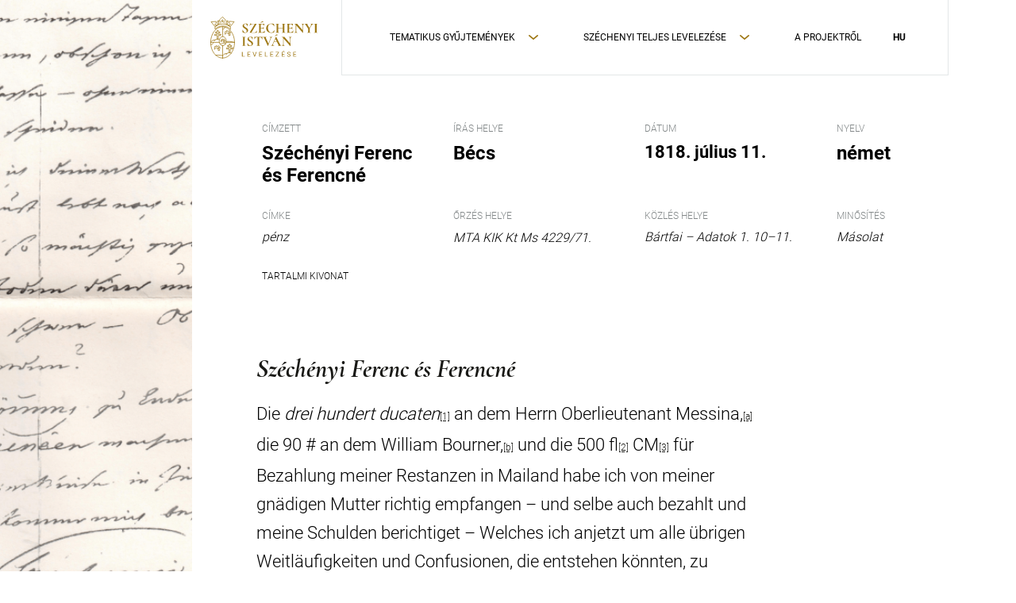

--- FILE ---
content_type: text/html; charset=UTF-8
request_url: https://szechenyilevelezes.abtk.hu/csalad/szechenyi-ferenc-es-ferencne-7/
body_size: 8839
content:
<!doctype html>
<html lang="hu-HU">

<head>
    <meta charset="UTF-8">
    <meta name="viewport" content="width=device-width, initial-scale=1, maximum-scale=1">
    <link rel="profile" href="https://gmpg.org/xfn/11">

	<title>Széchényi Ferenc és Ferencné &#8211; Széchenyi István Levelezései</title>
<meta name='robots' content='max-image-preview:large' />
	<style>img:is([sizes="auto" i], [sizes^="auto," i]) { contain-intrinsic-size: 3000px 1500px }</style>
	<link rel="alternate" hreflang="hu" href="https://szechenyilevelezes.abtk.hu/csalad/szechenyi-ferenc-es-ferencne-7/" />
<link rel="alternate" hreflang="x-default" href="https://szechenyilevelezes.abtk.hu/csalad/szechenyi-ferenc-es-ferencne-7/" />
<link rel='dns-prefetch' href='//cdnjs.cloudflare.com' />
<link rel='dns-prefetch' href='//maps.googleapis.com' />
<link rel="alternate" type="application/rss+xml" title="Széchenyi István Levelezései &raquo; Széchényi Ferenc és Ferencné hozzászólás hírcsatorna" href="https://szechenyilevelezes.abtk.hu/csalad/szechenyi-ferenc-es-ferencne-7/feed/" />
<script type="text/javascript">
/* <![CDATA[ */
window._wpemojiSettings = {"baseUrl":"https:\/\/s.w.org\/images\/core\/emoji\/15.0.3\/72x72\/","ext":".png","svgUrl":"https:\/\/s.w.org\/images\/core\/emoji\/15.0.3\/svg\/","svgExt":".svg","source":{"concatemoji":"https:\/\/szechenyilevelezes.abtk.hu\/wp-includes\/js\/wp-emoji-release.min.js?ver=6.7.4"}};
/*! This file is auto-generated */
!function(i,n){var o,s,e;function c(e){try{var t={supportTests:e,timestamp:(new Date).valueOf()};sessionStorage.setItem(o,JSON.stringify(t))}catch(e){}}function p(e,t,n){e.clearRect(0,0,e.canvas.width,e.canvas.height),e.fillText(t,0,0);var t=new Uint32Array(e.getImageData(0,0,e.canvas.width,e.canvas.height).data),r=(e.clearRect(0,0,e.canvas.width,e.canvas.height),e.fillText(n,0,0),new Uint32Array(e.getImageData(0,0,e.canvas.width,e.canvas.height).data));return t.every(function(e,t){return e===r[t]})}function u(e,t,n){switch(t){case"flag":return n(e,"\ud83c\udff3\ufe0f\u200d\u26a7\ufe0f","\ud83c\udff3\ufe0f\u200b\u26a7\ufe0f")?!1:!n(e,"\ud83c\uddfa\ud83c\uddf3","\ud83c\uddfa\u200b\ud83c\uddf3")&&!n(e,"\ud83c\udff4\udb40\udc67\udb40\udc62\udb40\udc65\udb40\udc6e\udb40\udc67\udb40\udc7f","\ud83c\udff4\u200b\udb40\udc67\u200b\udb40\udc62\u200b\udb40\udc65\u200b\udb40\udc6e\u200b\udb40\udc67\u200b\udb40\udc7f");case"emoji":return!n(e,"\ud83d\udc26\u200d\u2b1b","\ud83d\udc26\u200b\u2b1b")}return!1}function f(e,t,n){var r="undefined"!=typeof WorkerGlobalScope&&self instanceof WorkerGlobalScope?new OffscreenCanvas(300,150):i.createElement("canvas"),a=r.getContext("2d",{willReadFrequently:!0}),o=(a.textBaseline="top",a.font="600 32px Arial",{});return e.forEach(function(e){o[e]=t(a,e,n)}),o}function t(e){var t=i.createElement("script");t.src=e,t.defer=!0,i.head.appendChild(t)}"undefined"!=typeof Promise&&(o="wpEmojiSettingsSupports",s=["flag","emoji"],n.supports={everything:!0,everythingExceptFlag:!0},e=new Promise(function(e){i.addEventListener("DOMContentLoaded",e,{once:!0})}),new Promise(function(t){var n=function(){try{var e=JSON.parse(sessionStorage.getItem(o));if("object"==typeof e&&"number"==typeof e.timestamp&&(new Date).valueOf()<e.timestamp+604800&&"object"==typeof e.supportTests)return e.supportTests}catch(e){}return null}();if(!n){if("undefined"!=typeof Worker&&"undefined"!=typeof OffscreenCanvas&&"undefined"!=typeof URL&&URL.createObjectURL&&"undefined"!=typeof Blob)try{var e="postMessage("+f.toString()+"("+[JSON.stringify(s),u.toString(),p.toString()].join(",")+"));",r=new Blob([e],{type:"text/javascript"}),a=new Worker(URL.createObjectURL(r),{name:"wpTestEmojiSupports"});return void(a.onmessage=function(e){c(n=e.data),a.terminate(),t(n)})}catch(e){}c(n=f(s,u,p))}t(n)}).then(function(e){for(var t in e)n.supports[t]=e[t],n.supports.everything=n.supports.everything&&n.supports[t],"flag"!==t&&(n.supports.everythingExceptFlag=n.supports.everythingExceptFlag&&n.supports[t]);n.supports.everythingExceptFlag=n.supports.everythingExceptFlag&&!n.supports.flag,n.DOMReady=!1,n.readyCallback=function(){n.DOMReady=!0}}).then(function(){return e}).then(function(){var e;n.supports.everything||(n.readyCallback(),(e=n.source||{}).concatemoji?t(e.concatemoji):e.wpemoji&&e.twemoji&&(t(e.twemoji),t(e.wpemoji)))}))}((window,document),window._wpemojiSettings);
/* ]]> */
</script>
<style id='wp-emoji-styles-inline-css' type='text/css'>

	img.wp-smiley, img.emoji {
		display: inline !important;
		border: none !important;
		box-shadow: none !important;
		height: 1em !important;
		width: 1em !important;
		margin: 0 0.07em !important;
		vertical-align: -0.1em !important;
		background: none !important;
		padding: 0 !important;
	}
</style>
<link rel='stylesheet' id='wp-block-library-css' href='https://szechenyilevelezes.abtk.hu/wp-includes/css/dist/block-library/style.min.css?ver=6.7.4' type='text/css' media='all' />
<style id='classic-theme-styles-inline-css' type='text/css'>
/*! This file is auto-generated */
.wp-block-button__link{color:#fff;background-color:#32373c;border-radius:9999px;box-shadow:none;text-decoration:none;padding:calc(.667em + 2px) calc(1.333em + 2px);font-size:1.125em}.wp-block-file__button{background:#32373c;color:#fff;text-decoration:none}
</style>
<style id='global-styles-inline-css' type='text/css'>
:root{--wp--preset--aspect-ratio--square: 1;--wp--preset--aspect-ratio--4-3: 4/3;--wp--preset--aspect-ratio--3-4: 3/4;--wp--preset--aspect-ratio--3-2: 3/2;--wp--preset--aspect-ratio--2-3: 2/3;--wp--preset--aspect-ratio--16-9: 16/9;--wp--preset--aspect-ratio--9-16: 9/16;--wp--preset--color--black: #000000;--wp--preset--color--cyan-bluish-gray: #abb8c3;--wp--preset--color--white: #ffffff;--wp--preset--color--pale-pink: #f78da7;--wp--preset--color--vivid-red: #cf2e2e;--wp--preset--color--luminous-vivid-orange: #ff6900;--wp--preset--color--luminous-vivid-amber: #fcb900;--wp--preset--color--light-green-cyan: #7bdcb5;--wp--preset--color--vivid-green-cyan: #00d084;--wp--preset--color--pale-cyan-blue: #8ed1fc;--wp--preset--color--vivid-cyan-blue: #0693e3;--wp--preset--color--vivid-purple: #9b51e0;--wp--preset--gradient--vivid-cyan-blue-to-vivid-purple: linear-gradient(135deg,rgba(6,147,227,1) 0%,rgb(155,81,224) 100%);--wp--preset--gradient--light-green-cyan-to-vivid-green-cyan: linear-gradient(135deg,rgb(122,220,180) 0%,rgb(0,208,130) 100%);--wp--preset--gradient--luminous-vivid-amber-to-luminous-vivid-orange: linear-gradient(135deg,rgba(252,185,0,1) 0%,rgba(255,105,0,1) 100%);--wp--preset--gradient--luminous-vivid-orange-to-vivid-red: linear-gradient(135deg,rgba(255,105,0,1) 0%,rgb(207,46,46) 100%);--wp--preset--gradient--very-light-gray-to-cyan-bluish-gray: linear-gradient(135deg,rgb(238,238,238) 0%,rgb(169,184,195) 100%);--wp--preset--gradient--cool-to-warm-spectrum: linear-gradient(135deg,rgb(74,234,220) 0%,rgb(151,120,209) 20%,rgb(207,42,186) 40%,rgb(238,44,130) 60%,rgb(251,105,98) 80%,rgb(254,248,76) 100%);--wp--preset--gradient--blush-light-purple: linear-gradient(135deg,rgb(255,206,236) 0%,rgb(152,150,240) 100%);--wp--preset--gradient--blush-bordeaux: linear-gradient(135deg,rgb(254,205,165) 0%,rgb(254,45,45) 50%,rgb(107,0,62) 100%);--wp--preset--gradient--luminous-dusk: linear-gradient(135deg,rgb(255,203,112) 0%,rgb(199,81,192) 50%,rgb(65,88,208) 100%);--wp--preset--gradient--pale-ocean: linear-gradient(135deg,rgb(255,245,203) 0%,rgb(182,227,212) 50%,rgb(51,167,181) 100%);--wp--preset--gradient--electric-grass: linear-gradient(135deg,rgb(202,248,128) 0%,rgb(113,206,126) 100%);--wp--preset--gradient--midnight: linear-gradient(135deg,rgb(2,3,129) 0%,rgb(40,116,252) 100%);--wp--preset--font-size--small: 13px;--wp--preset--font-size--medium: 20px;--wp--preset--font-size--large: 36px;--wp--preset--font-size--x-large: 42px;--wp--preset--spacing--20: 0.44rem;--wp--preset--spacing--30: 0.67rem;--wp--preset--spacing--40: 1rem;--wp--preset--spacing--50: 1.5rem;--wp--preset--spacing--60: 2.25rem;--wp--preset--spacing--70: 3.38rem;--wp--preset--spacing--80: 5.06rem;--wp--preset--shadow--natural: 6px 6px 9px rgba(0, 0, 0, 0.2);--wp--preset--shadow--deep: 12px 12px 50px rgba(0, 0, 0, 0.4);--wp--preset--shadow--sharp: 6px 6px 0px rgba(0, 0, 0, 0.2);--wp--preset--shadow--outlined: 6px 6px 0px -3px rgba(255, 255, 255, 1), 6px 6px rgba(0, 0, 0, 1);--wp--preset--shadow--crisp: 6px 6px 0px rgba(0, 0, 0, 1);}:where(.is-layout-flex){gap: 0.5em;}:where(.is-layout-grid){gap: 0.5em;}body .is-layout-flex{display: flex;}.is-layout-flex{flex-wrap: wrap;align-items: center;}.is-layout-flex > :is(*, div){margin: 0;}body .is-layout-grid{display: grid;}.is-layout-grid > :is(*, div){margin: 0;}:where(.wp-block-columns.is-layout-flex){gap: 2em;}:where(.wp-block-columns.is-layout-grid){gap: 2em;}:where(.wp-block-post-template.is-layout-flex){gap: 1.25em;}:where(.wp-block-post-template.is-layout-grid){gap: 1.25em;}.has-black-color{color: var(--wp--preset--color--black) !important;}.has-cyan-bluish-gray-color{color: var(--wp--preset--color--cyan-bluish-gray) !important;}.has-white-color{color: var(--wp--preset--color--white) !important;}.has-pale-pink-color{color: var(--wp--preset--color--pale-pink) !important;}.has-vivid-red-color{color: var(--wp--preset--color--vivid-red) !important;}.has-luminous-vivid-orange-color{color: var(--wp--preset--color--luminous-vivid-orange) !important;}.has-luminous-vivid-amber-color{color: var(--wp--preset--color--luminous-vivid-amber) !important;}.has-light-green-cyan-color{color: var(--wp--preset--color--light-green-cyan) !important;}.has-vivid-green-cyan-color{color: var(--wp--preset--color--vivid-green-cyan) !important;}.has-pale-cyan-blue-color{color: var(--wp--preset--color--pale-cyan-blue) !important;}.has-vivid-cyan-blue-color{color: var(--wp--preset--color--vivid-cyan-blue) !important;}.has-vivid-purple-color{color: var(--wp--preset--color--vivid-purple) !important;}.has-black-background-color{background-color: var(--wp--preset--color--black) !important;}.has-cyan-bluish-gray-background-color{background-color: var(--wp--preset--color--cyan-bluish-gray) !important;}.has-white-background-color{background-color: var(--wp--preset--color--white) !important;}.has-pale-pink-background-color{background-color: var(--wp--preset--color--pale-pink) !important;}.has-vivid-red-background-color{background-color: var(--wp--preset--color--vivid-red) !important;}.has-luminous-vivid-orange-background-color{background-color: var(--wp--preset--color--luminous-vivid-orange) !important;}.has-luminous-vivid-amber-background-color{background-color: var(--wp--preset--color--luminous-vivid-amber) !important;}.has-light-green-cyan-background-color{background-color: var(--wp--preset--color--light-green-cyan) !important;}.has-vivid-green-cyan-background-color{background-color: var(--wp--preset--color--vivid-green-cyan) !important;}.has-pale-cyan-blue-background-color{background-color: var(--wp--preset--color--pale-cyan-blue) !important;}.has-vivid-cyan-blue-background-color{background-color: var(--wp--preset--color--vivid-cyan-blue) !important;}.has-vivid-purple-background-color{background-color: var(--wp--preset--color--vivid-purple) !important;}.has-black-border-color{border-color: var(--wp--preset--color--black) !important;}.has-cyan-bluish-gray-border-color{border-color: var(--wp--preset--color--cyan-bluish-gray) !important;}.has-white-border-color{border-color: var(--wp--preset--color--white) !important;}.has-pale-pink-border-color{border-color: var(--wp--preset--color--pale-pink) !important;}.has-vivid-red-border-color{border-color: var(--wp--preset--color--vivid-red) !important;}.has-luminous-vivid-orange-border-color{border-color: var(--wp--preset--color--luminous-vivid-orange) !important;}.has-luminous-vivid-amber-border-color{border-color: var(--wp--preset--color--luminous-vivid-amber) !important;}.has-light-green-cyan-border-color{border-color: var(--wp--preset--color--light-green-cyan) !important;}.has-vivid-green-cyan-border-color{border-color: var(--wp--preset--color--vivid-green-cyan) !important;}.has-pale-cyan-blue-border-color{border-color: var(--wp--preset--color--pale-cyan-blue) !important;}.has-vivid-cyan-blue-border-color{border-color: var(--wp--preset--color--vivid-cyan-blue) !important;}.has-vivid-purple-border-color{border-color: var(--wp--preset--color--vivid-purple) !important;}.has-vivid-cyan-blue-to-vivid-purple-gradient-background{background: var(--wp--preset--gradient--vivid-cyan-blue-to-vivid-purple) !important;}.has-light-green-cyan-to-vivid-green-cyan-gradient-background{background: var(--wp--preset--gradient--light-green-cyan-to-vivid-green-cyan) !important;}.has-luminous-vivid-amber-to-luminous-vivid-orange-gradient-background{background: var(--wp--preset--gradient--luminous-vivid-amber-to-luminous-vivid-orange) !important;}.has-luminous-vivid-orange-to-vivid-red-gradient-background{background: var(--wp--preset--gradient--luminous-vivid-orange-to-vivid-red) !important;}.has-very-light-gray-to-cyan-bluish-gray-gradient-background{background: var(--wp--preset--gradient--very-light-gray-to-cyan-bluish-gray) !important;}.has-cool-to-warm-spectrum-gradient-background{background: var(--wp--preset--gradient--cool-to-warm-spectrum) !important;}.has-blush-light-purple-gradient-background{background: var(--wp--preset--gradient--blush-light-purple) !important;}.has-blush-bordeaux-gradient-background{background: var(--wp--preset--gradient--blush-bordeaux) !important;}.has-luminous-dusk-gradient-background{background: var(--wp--preset--gradient--luminous-dusk) !important;}.has-pale-ocean-gradient-background{background: var(--wp--preset--gradient--pale-ocean) !important;}.has-electric-grass-gradient-background{background: var(--wp--preset--gradient--electric-grass) !important;}.has-midnight-gradient-background{background: var(--wp--preset--gradient--midnight) !important;}.has-small-font-size{font-size: var(--wp--preset--font-size--small) !important;}.has-medium-font-size{font-size: var(--wp--preset--font-size--medium) !important;}.has-large-font-size{font-size: var(--wp--preset--font-size--large) !important;}.has-x-large-font-size{font-size: var(--wp--preset--font-size--x-large) !important;}
:where(.wp-block-post-template.is-layout-flex){gap: 1.25em;}:where(.wp-block-post-template.is-layout-grid){gap: 1.25em;}
:where(.wp-block-columns.is-layout-flex){gap: 2em;}:where(.wp-block-columns.is-layout-grid){gap: 2em;}
:root :where(.wp-block-pullquote){font-size: 1.5em;line-height: 1.6;}
</style>
<link rel='stylesheet' id='wpml-blocks-css' href='https://szechenyilevelezes.abtk.hu/wp-content/plugins/sitepress-multilingual-cms/dist/css/blocks/styles.css?ver=4.6.13' type='text/css' media='all' />
<link rel='stylesheet' id='qtip2css-css' href='https://szechenyilevelezes.abtk.hu/wp-content/plugins/wordpress-tooltips/js/qtip2/jquery.qtip.min.css?ver=6.7.4' type='text/css' media='all' />
<link rel='stylesheet' id='directorycss-css' href='https://szechenyilevelezes.abtk.hu/wp-content/plugins/wordpress-tooltips/js/jdirectory/directory.min.css?ver=6.7.4' type='text/css' media='all' />
<link rel='stylesheet' id='wpml-menu-item-0-css' href='https://szechenyilevelezes.abtk.hu/wp-content/plugins/sitepress-multilingual-cms/templates/language-switchers/menu-item/style.min.css?ver=1' type='text/css' media='all' />
<link rel='stylesheet' id='font-awesome-css' href='https://szechenyilevelezes.abtk.hu/wp-content/themes/frontend/assets/css/font-awesome.min.css?ver=4.7.0' type='text/css' media='all' />
<link rel='stylesheet' id='swipebox-style-css' href='https://szechenyilevelezes.abtk.hu/wp-content/themes/frontend/inc/libraries/swipebox/css/swipebox.min.css?ver=6.7.4' type='text/css' media='all' />
<link rel='stylesheet' id='select2-css' href='https://szechenyilevelezes.abtk.hu/wp-content/themes/frontend/inc/libraries/select2/css/select2.min.css?ver=6.7.4' type='text/css' media='all' />
<link rel='stylesheet' id='frontend-style-css' href='https://szechenyilevelezes.abtk.hu/wp-content/themes/frontend/style.css?ver=1739199007' type='text/css' media='all' />
<link rel='stylesheet' id='slick-css' href='https://szechenyilevelezes.abtk.hu/wp-content/themes/frontend/inc/libraries/slick/slick.css?ver=6.7.4' type='text/css' media='all' />
<script type="text/javascript" id="wpml-cookie-js-extra">
/* <![CDATA[ */
var wpml_cookies = {"wp-wpml_current_language":{"value":"hu","expires":1,"path":"\/"}};
var wpml_cookies = {"wp-wpml_current_language":{"value":"hu","expires":1,"path":"\/"}};
/* ]]> */
</script>
<script type="text/javascript" src="https://szechenyilevelezes.abtk.hu/wp-content/plugins/sitepress-multilingual-cms/res/js/cookies/language-cookie.js?ver=4.6.13" id="wpml-cookie-js" defer="defer" data-wp-strategy="defer"></script>
<script type="text/javascript" src="https://szechenyilevelezes.abtk.hu/wp-includes/js/jquery/jquery.min.js?ver=3.7.1" id="jquery-core-js"></script>
<script type="text/javascript" src="https://szechenyilevelezes.abtk.hu/wp-includes/js/jquery/jquery-migrate.min.js?ver=3.4.1" id="jquery-migrate-js"></script>
<script type="text/javascript" src="https://szechenyilevelezes.abtk.hu/wp-content/plugins/wordpress-tooltips/js/qtip2/jquery.qtip.min.js?ver=6.7.4" id="qtip2js-js"></script>
<script type="text/javascript" src="https://szechenyilevelezes.abtk.hu/wp-content/plugins/wordpress-tooltips/js/jdirectory/jquery.directory.min.js?ver=6.7.4" id="directoryjs-js"></script>
<script type="text/javascript" src="https://szechenyilevelezes.abtk.hu/wp-content/themes/frontend/inc/libraries/select2/js/select2.min.js?ver=6.7.4" id="select2-js"></script>
<script type="text/javascript" src="https://szechenyilevelezes.abtk.hu/wp-content/themes/frontend/inc/libraries/swipebox/js/jquery.swipebox.js?ver=1728893892" id="swipebox-script-js"></script>
<script type="text/javascript" src="https://szechenyilevelezes.abtk.hu/wp-content/themes/frontend/assets/js/blog-script.js?ver=1728893892" id="blog-script-js"></script>
<script type="text/javascript" src="https://szechenyilevelezes.abtk.hu/wp-content/themes/frontend/assets/js/filter.js?ver=1728893892" id="filter-js"></script>
<script type="text/javascript" src="https://szechenyilevelezes.abtk.hu/wp-content/themes/frontend/inc/libraries/slick/slick.min.js?ver=6.7.4" id="slick-js"></script>
<script type="text/javascript" src="https://szechenyilevelezes.abtk.hu/wp-content/themes/frontend/assets/js/letter-script.js?ver=1728893892" id="letter-script-js"></script>
<script type="text/javascript" src="https://szechenyilevelezes.abtk.hu/wp-content/themes/frontend/assets/js/excerpt-tooltip.js?ver=1728893892" id="excerpt-tooltip-js"></script>
<script type="text/javascript" src="https://szechenyilevelezes.abtk.hu/wp-content/themes/frontend/assets/js/pdf-generate.js?ver=1729150083" id="pdf-generate-js"></script>
<script type="text/javascript" src="https://szechenyilevelezes.abtk.hu/wp-content/themes/frontend/blocks/accordions/script.js?ver=6.7.4" id="accordion-script-js"></script>
<script type="text/javascript" src="https://szechenyilevelezes.abtk.hu/wp-content/themes/frontend/inc/libraries/cookie-consent/cookieconsent.min.js?ver=1728893892" id="cookie-script-js"></script>
<script type="text/javascript" src="https://szechenyilevelezes.abtk.hu/wp-content/themes/frontend/blocks/cookie-popup/script.js?ver=1728893892" id="cookie-popup-script-js"></script>
<script type="text/javascript" src="https://szechenyilevelezes.abtk.hu/wp-content/themes/frontend/blocks/gallery/script.js?ver=1728893892" id="gallery-script-js"></script>
<script type="text/javascript" src="https://maps.googleapis.com/maps/api/js?key&amp;ver=6.7.4" id="google-maps-js"></script>
<script type="text/javascript" src="https://szechenyilevelezes.abtk.hu/wp-content/themes/frontend/blocks/google-maps/script.js?ver=6.7.4" id="google-maps-script-js"></script>
<script type="text/javascript" src="https://szechenyilevelezes.abtk.hu/wp-content/themes/frontend/blocks/navigation/script.js?ver=1728893892" id="navigaion-script-js"></script>
<script type="text/javascript" src="https://szechenyilevelezes.abtk.hu/wp-content/themes/frontend/blocks/slider/script.js?ver=6.7.4" id="frontend-js"></script>
<script type="text/javascript" src="https://szechenyilevelezes.abtk.hu/wp-content/themes/frontend/blocks/testimonials/script.js?ver=6.7.4" id="testimonials_frontend-js"></script>
<link rel="https://api.w.org/" href="https://szechenyilevelezes.abtk.hu/wp-json/" /><link rel="alternate" title="JSON" type="application/json" href="https://szechenyilevelezes.abtk.hu/wp-json/wp/v2/posts/1460" /><link rel="EditURI" type="application/rsd+xml" title="RSD" href="https://szechenyilevelezes.abtk.hu/xmlrpc.php?rsd" />
<meta name="generator" content="WordPress 6.7.4" />
<link rel="canonical" href="https://szechenyilevelezes.abtk.hu/csalad/szechenyi-ferenc-es-ferencne-7/" />
<link rel='shortlink' href='https://szechenyilevelezes.abtk.hu/?p=1460' />
<link rel="alternate" title="oEmbed (JSON)" type="application/json+oembed" href="https://szechenyilevelezes.abtk.hu/wp-json/oembed/1.0/embed?url=https%3A%2F%2Fszechenyilevelezes.abtk.hu%2Fcsalad%2Fszechenyi-ferenc-es-ferencne-7%2F" />
<link rel="alternate" title="oEmbed (XML)" type="text/xml+oembed" href="https://szechenyilevelezes.abtk.hu/wp-json/oembed/1.0/embed?url=https%3A%2F%2Fszechenyilevelezes.abtk.hu%2Fcsalad%2Fszechenyi-ferenc-es-ferencne-7%2F&#038;format=xml" />
<meta name="generator" content="WPML ver:4.6.13 stt:1,23;" />
 	<script type="text/javascript">	
	if(typeof jQuery=='undefined')
	{
		document.write('<'+'script src="https://szechenyilevelezes.abtk.hu/wp-content/plugins//wordpress-tooltips/js/qtip/jquery.js" type="text/javascript"></'+'script>');
	}
	</script>
	<script type="text/javascript">

	function toolTips(whichID,theTipContent)
	{
    		theTipContent = theTipContent.replace('[[[[[','');
    		theTipContent = theTipContent.replace(']]]]]','');
    		theTipContent = theTipContent.replace('@@@@','');
    		theTipContent = theTipContent.replace('####','');
    		theTipContent = theTipContent.replace('%%%%','');
    		theTipContent = theTipContent.replace('//##','');
    		theTipContent = theTipContent.replace('##]]','');
    		    		    		    		
			jQuery(whichID).qtip
			(
				{
					content:
					{
						text:theTipContent,
												
					},
   					style:
   					{
   					   						classes:' qtip-light wordpress-tooltip-free qtip-rounded qtip-shadow '
    				},
    				position:
    				{
    					viewport: jQuery(window),
    					my: 'bottom center',
    					at: 'top center'
    				},
					show:'mouseover',
					hide: { fixed: true, delay: 200 }
				}
			)
	}
</script>
	
	<style type="text/css">
	.tooltips_table .tooltipsall
	{
		border-bottom:none !important;
	}
	.tooltips_table span {
    color: inherit !important;
	}
	.qtip-content .tooltipsall
	{
		border-bottom:none !important;
		color: inherit !important;
	}
	
		.tooltipsincontent
	{
		border-bottom:2px dotted #888;	
	}

	.tooltipsPopupCreditLink a
	{
		color:gray;
	}	
	</style>
			<style type="text/css">
			.navitems a
			{
				text-decoration: none !important;
			}
		</style>
		
	<!-- Apply values from the admin area if it is enabled -->
	
</head>

<body class="post-template-default single single-post postid-1460 single-format-standard wp-custom-logo">
    
	<header class="block-navigation h-position--absolute navigation--dark">
 	<div class="container">
		<div class="block-navigation__wrapper h-d--flex h-justify-content--between h-align-items--center">			
			<div class="block-navigation__logo-wrapper">
				
					<a href="https://szechenyilevelezes.abtk.hu">
						<img src="https://szechenyilevelezes.abtk.hu/wp-content/uploads/2020/10/logo-gold.svg" class="custom-logo custom-logo--light" alt="" decoding="async" />					</a>

							</div>

			<ul id="primary-menu" class="block-navigation__desktop-menu"><li id="menu-item-58" class="menu-item menu-item-type-custom menu-item-object-custom menu-item-has-children menu-item-58"><a href="#">Tematikus Gyűjtemények</a>
<ul class="sub-menu">
	<li id="menu-item-59" class="menu-item menu-item-type-taxonomy menu-item-object-category current-post-ancestor current-menu-parent current-post-parent menu-item-59"><a href="https://szechenyilevelezes.abtk.hu/levelek/csalad/">Család</a></li>
	<li id="menu-item-63" class="menu-item menu-item-type-taxonomy menu-item-object-category menu-item-63"><a href="https://szechenyilevelezes.abtk.hu/levelek/a-katonaevek/">A katona</a></li>
	<li id="menu-item-11275" class="menu-item menu-item-type-taxonomy menu-item-object-category menu-item-11275"><a href="https://szechenyilevelezes.abtk.hu/levelek/az-utazo/">Az utazó</a></li>
	<li id="menu-item-107" class="menu-item menu-item-type-taxonomy menu-item-object-category menu-item-107"><a href="https://szechenyilevelezes.abtk.hu/levelek/baratsagok/">Barátságok</a></li>
	<li id="menu-item-60" class="menu-item menu-item-type-taxonomy menu-item-object-category menu-item-60"><a href="https://szechenyilevelezes.abtk.hu/levelek/nagy-vallalkozasok/">A nagy vállalkozások</a></li>
	<li id="menu-item-61" class="menu-item menu-item-type-taxonomy menu-item-object-category menu-item-61"><a href="https://szechenyilevelezes.abtk.hu/levelek/politika-es-kozelet/">A politikus</a></li>
	<li id="menu-item-62" class="menu-item menu-item-type-taxonomy menu-item-object-category menu-item-62"><a href="https://szechenyilevelezes.abtk.hu/levelek/gazda/">A gazda</a></li>
	<li id="menu-item-11274" class="menu-item menu-item-type-taxonomy menu-item-object-category menu-item-11274"><a href="https://szechenyilevelezes.abtk.hu/levelek/az-iro/">Az író</a></li>
	<li id="menu-item-11276" class="menu-item menu-item-type-taxonomy menu-item-object-category menu-item-11276"><a href="https://szechenyilevelezes.abtk.hu/levelek/munkatarsak/">Bizalmas munkatársak</a></li>
</ul>
</li>
<li id="menu-item-64" class="menu-item menu-item-type-post_type menu-item-object-page menu-item-has-children menu-item-64"><a href="https://szechenyilevelezes.abtk.hu/levelek/">Széchenyi teljes levelezése</a>
<ul class="sub-menu">
	<li id="menu-item-3079" class="menu-item menu-item-type-post_type menu-item-object-page menu-item-3079"><a href="https://szechenyilevelezes.abtk.hu/a-levelek-atirasa/">A levelek átírása</a></li>
	<li id="menu-item-3078" class="menu-item menu-item-type-post_type menu-item-object-page menu-item-3078"><a href="https://szechenyilevelezes.abtk.hu/kozgyujtemenyek/">Bibliográfia</a></li>
</ul>
</li>
<li id="menu-item-67" class="menu-item menu-item-type-post_type menu-item-object-page menu-item-67"><a href="https://szechenyilevelezes.abtk.hu/a-projektrol/">A Projektről</a></li>
<li id="menu-item-wpml-ls-19-hu" class="menu-item wpml-ls-slot-19 wpml-ls-item wpml-ls-item-hu wpml-ls-current-language wpml-ls-menu-item wpml-ls-first-item wpml-ls-last-item menu-item-type-wpml_ls_menu_item menu-item-object-wpml_ls_menu_item menu-item-wpml-ls-19-hu"><a href="https://szechenyilevelezes.abtk.hu/csalad/szechenyi-ferenc-es-ferencne-7/" title="HU"><span class="wpml-ls-display">HU</span></a></li>
</ul>
			<div class="block-navigation__hamburger-box">
							<div class="block-navigation__hamburger-inner h-bgcolor--dark">
							</div>
			</div>

			

							<div class="block-navigation__handheld-menu-wrapper animation">
							<div class="container">
					<ul id="menu-primary-menu" class="block-navigation__handheld-menu"><li class="menu-item menu-item-type-custom menu-item-object-custom menu-item-has-children menu-item-58"><a href="#">Tematikus Gyűjtemények</a>
<ul class="sub-menu">
	<li class="menu-item menu-item-type-taxonomy menu-item-object-category current-post-ancestor current-menu-parent current-post-parent menu-item-59"><a href="https://szechenyilevelezes.abtk.hu/levelek/csalad/">Család</a></li>
	<li class="menu-item menu-item-type-taxonomy menu-item-object-category menu-item-63"><a href="https://szechenyilevelezes.abtk.hu/levelek/a-katonaevek/">A katona</a></li>
	<li class="menu-item menu-item-type-taxonomy menu-item-object-category menu-item-11275"><a href="https://szechenyilevelezes.abtk.hu/levelek/az-utazo/">Az utazó</a></li>
	<li class="menu-item menu-item-type-taxonomy menu-item-object-category menu-item-107"><a href="https://szechenyilevelezes.abtk.hu/levelek/baratsagok/">Barátságok</a></li>
	<li class="menu-item menu-item-type-taxonomy menu-item-object-category menu-item-60"><a href="https://szechenyilevelezes.abtk.hu/levelek/nagy-vallalkozasok/">A nagy vállalkozások</a></li>
	<li class="menu-item menu-item-type-taxonomy menu-item-object-category menu-item-61"><a href="https://szechenyilevelezes.abtk.hu/levelek/politika-es-kozelet/">A politikus</a></li>
	<li class="menu-item menu-item-type-taxonomy menu-item-object-category menu-item-62"><a href="https://szechenyilevelezes.abtk.hu/levelek/gazda/">A gazda</a></li>
	<li class="menu-item menu-item-type-taxonomy menu-item-object-category menu-item-11274"><a href="https://szechenyilevelezes.abtk.hu/levelek/az-iro/">Az író</a></li>
	<li class="menu-item menu-item-type-taxonomy menu-item-object-category menu-item-11276"><a href="https://szechenyilevelezes.abtk.hu/levelek/munkatarsak/">Bizalmas munkatársak</a></li>
</ul>
</li>
<li class="menu-item menu-item-type-post_type menu-item-object-page menu-item-has-children menu-item-64"><a href="https://szechenyilevelezes.abtk.hu/levelek/">Széchenyi teljes levelezése</a>
<ul class="sub-menu">
	<li class="menu-item menu-item-type-post_type menu-item-object-page menu-item-3079"><a href="https://szechenyilevelezes.abtk.hu/a-levelek-atirasa/">A levelek átírása</a></li>
	<li class="menu-item menu-item-type-post_type menu-item-object-page menu-item-3078"><a href="https://szechenyilevelezes.abtk.hu/kozgyujtemenyek/">Bibliográfia</a></li>
</ul>
</li>
<li class="menu-item menu-item-type-post_type menu-item-object-page menu-item-67"><a href="https://szechenyilevelezes.abtk.hu/a-projektrol/">A Projektről</a></li>
<li class="menu-item wpml-ls-slot-19 wpml-ls-item wpml-ls-item-hu wpml-ls-current-language wpml-ls-menu-item wpml-ls-first-item wpml-ls-last-item menu-item-type-wpml_ls_menu_item menu-item-object-wpml_ls_menu_item menu-item-wpml-ls-19-hu"><a href="https://szechenyilevelezes.abtk.hu/csalad/szechenyi-ferenc-es-ferencne-7/" title="HU"><span class="wpml-ls-display">HU</span></a></li>
</ul>
									</div>
			</div>

		</div>
	</div>
</header>


<script>
    const pdfLabels = {
        recipient: "Címzett",
        place_writing: "Írás helye",
        date: "Dátum",
        language: "Nyelv",
        tag: "Címke",
        location_preservation: "Őrzés helye",
        place_publication: "Közlés helye",
        classification: "Minősítés",
        content_summary: "Tartalmi kivonat"
    };
	const logoUrl = "https://szechenyilevelezes.abtk.hu/wp-content/uploads/2025/01/logo-gold-1.png";
	const letterSlug = "szechenyi-ferenc-es-ferencne-7";
</script>


<div class="letter">
	<div class="letter__header">

					<img src="https://szechenyilevelezes.abtk.hu/wp-content/themes/frontend/assets/images/image-default-image.png" alt="image-default-image" loading="lazy" class="letter__header__featured-image">
		
		<div class="letter__header__inner offset-xl-2 h-pt--155 h-pt--lg--125 h-pt--md--100">
			<div class="container h-d--lg--flex">
				<div class="row h-mb--30 h-mb--lg--0 offset-xl-1">
					<div class="col-lg col-md-5 h-pb--lg--20 h-min-height--lg--100 h-min-height--md--65">
						<span class="h-d--block h-fs--12 h-text--uppercase h-color--gray h-pb--10">Címzett</span>

													<span class="letter__header__inner__addressee h-fs--24 h-fs--lg--16 h-fw--700">Széchényi Ferenc és Ferencné</span>
						
					</div>

					<div class="col-lg col-md-5 h-pb--lg--20 h-min-height--lg--100 h-min-height--md--65">
						<span class="h-d--block h-fs--12 h-text--uppercase h-color--gray h-pb--10">Írás helye</span>

													<span class="letter__header__inner__place-of-writing h-fs--24 h-fs--lg--16 h-fw--700">Bécs</span>
						
					</div>

					<div class="col-lg col-md-5 h-pb--lg--20 h-min-height--lg--100 h-min-height--md--65">
						<span class="h-d--block h-fs--12 h-text--uppercase h-color--gray h-pb--10">Dátum</span>

													<span class="letter__header__inner__date h-d--block h-pb--10 h-pb--md--0 h-fs--22 h-fs--lg--16 h-fw--700">1818. július 11.</span>
						
					</div>

					<div class="col-lg col-md-5 h-pb--lg--20 h-min-height--lg--100 h-min-height--md--65">
						<span class="h-d--block h-fs--12 h-text--uppercase h-color--gray h-pb--10">Nyelv</span>

						
															<span class="h-fs--24 h-fs--lg--16 h-fw--700 letter__header__inner__language">német</span>
							
						
					</div>
				</div>

				<div class="row h-mb--30 h-mb--lg--0 offset-xl-1">
					<div class="col-lg col-md-5 h-pb--lg--20 h-min-height--lg--100 h-min-height--md--65">
						<span class="h-d--block h-fs--12 h-text--uppercase h-color--gray h-pb--10">Címke</span>

						
															<span class="h-fs--16 h-text--italic letter__header__inner__tags">pénz</span>
							
						
					</div>

					<div class="col-lg col-md-5 h-pb--lg--20 h-min-height--lg--100 h-min-height--md--65">
						<span class="h-d--block h-fs--12 h-text--uppercase  h-color--gray h-pb--10">Őrzés helye</span>

													<span class="letter__header__inner__place-of-keeping h-fs--16 h-text--italic">MTA KIK Kt Ms 4229/71.</span><span class="h-pl--5 h-fs--16 h-text--italic"></span>
						
					</div>

					<div class="col-lg col-md-5 h-pb--lg--20 h-min-height--lg--100 h-min-height--md--65">
						<span class="h-d--block h-fs--12 h-text--uppercase h-color--gray h-pb--10">Közlés helye</span>

													<span class="letter__header__inner__place-of-publication h-fs--16 h-text--italic">Bártfai – Adatok 1. 10–11.</span><span class="h-pl--5 h-fs--16 h-text--italic"></span>
						
					</div>

					<div class="col-lg col-md-5 h-pb--lg--20 h-min-height--lg--100 h-min-height--md--65">
						<span class="h-d--block h-text--uppercase h-fs--12 h-color--gray h-pb--10">Minősítés</span>

													<span class="letter__header__inner__qualification h-fs--16 h-text--italic">Másolat</span>
											</div>
				</div>
			</div>

			<div class="container h-mt--30">
				<div class="row h-mb--80 h-mb--lg--0 offset-xl-1">
					<div class="col-lg col-md-5 h-pb--lg--20 h-min-height--lg--100 h-min-height--md--65">
						<div class="excerpt-tooltip">
															<span id="excerpt-modal" class="excerpt-tooltip__label h-d--block h-text--uppercase h-fs--12 h-color--gray h-pb--10">Tartalmi kivonat</span>
								<div class="excerpt-tooltip__modal"><p>Megkapta a 300 dukátot, amit az anyja küldött, és kifizette az adósságait, kéri szüleit, húzzák ki ezt az összeget az adósság-listájáról. </p>
</div>
													</div>
					</div>
				</div>
			</div>
		</div>
	</div>

	<div class="letter__content">
		<div class="container">
			<div class="row h-justify-content--center">
				<div class="col-xl-7 col-lg-12 letter__content-wrapper">
					<h1 class="letter__content__title h-fs--32">Széchényi Ferenc és Ferencné</h1>
					<div class="letter__content__dynamic-content">
<p>Die <em>drei hundert ducaten</em><a href="#_ftn1">[1]</a> an dem Herrn Oberlieutenant Messina,<a href="#_edn1">[a]</a> die 90 # an dem William Bourner,<a href="#_edn2">[b]</a> und die 500 fl<a href="#_ftn2">[2]</a> CM<a href="#_ftn3">[3]</a> für Bezahlung meiner Restanzen in Mailand habe ich von meiner gnädigen Mutter richtig empfangen – und selbe auch bezahlt und meine Schulden berichtiget – Welches ich anjetzt um alle übrigen Weitläufigkeiten und Confusionen, die entstehen könnten, zu vermeiden, hiemit schriftlich declarire, und meine gnädigsten Eltern bitte, diese obbenanten drei Summen aus meinem Schulden Register ausstreichen zu wollen.</p>



<p class="has-text-align-right">Gr<a href="#_ftn4">[4]</a> Széchenyi</p>



<p class="has-text-align-right">Rittmeister</p>



<p>Wien, dem 11 July 1818</p>



<hr class="wp-block-separator has-css-opacity"/>



<p><a href="#_ftnref1">[1]</a> Széchenyi aláhúzása egyenes vonallal.</p>



<p><a href="#_ftnref2">[2]</a> florins</p>



<p><a href="#_ftnref3">[3]</a> Conventions Münzen</p>



<p><a href="#_ftnref4">[4]</a> Graf</p>



<hr class="wp-block-separator has-css-opacity"/>



<p><a href="#_ednref1">[a]</a> Meszéna János (1818-tól) báró (1785–1867) Széchenyi ezredének, az 5. számú huszárezrednek főhadnagya.</p>



<p><a href="#_ednref2">[b]</a> Ismeretlen személy.</p>



<p>Ajánlott hivatkozás:</p>



<p>Széchenyi István Széchényi Ferencnek és Széchényi Ferencnének, Bécs, 1818. július 11. S. a. r. és jegyz.: Czinege Szilvia. Közli: Széchenyi István levelezése. Digitális kiadás. Szerk. Czinege Szilvia–Fónagy Zoltán. https://szechenyilevelezes.abtk.hu/ További hivatkozásnál rövidítve: SzIL–Digit</p>
</div>
				</div>
			</div>

			<div class="letter__content__slider h-mx--auto h-mt--40 h-mt--lg--30 h-mt--md--20 h-mb--100 h-mb--lg--50 h-mb--lg--25">

				
			</div>

		</div>

					<div class="letter__button-wrapper">
				<span id="generate-pdf" class="pdf-button h-text--center h-fs--16 h-text--uppercase h-color--gold h-fw--600">PDF Generálása</span>
			</div>
		
	</div>
</div>

<script type="text/javascript">
var inboxs = new Array();
inboxs['hidezeronumberitem'] = "yes";
inboxs['selectors'] = '.tooltips_list > span';
inboxs['navitemdefaultsize'] = '12px'; 
inboxs['navitemselectedsize'] = '14px';
inboxs['number'] = "no";
jQuery(document).ready(function () {
	jQuery('.member_directory_table').directory(inboxs);
		jQuery('.navitem').css('font-size','12px');	
})
</script>
<script type="text/javascript">			jQuery(document).ready(function () {
				jQuery('.tooltips_table_items .tooltips_table_title .tooltipsall').each
				(function()
				{
				disabletooltipforclassandidSinglei = jQuery(this).text();
				jQuery(this).replaceWith(disabletooltipforclassandidSinglei);
				})
			})
			</script><script type="text/javascript">				jQuery(document).ready(function () {
					jQuery('.tooltips_table_items .tooltips_table_content .tooltipsall').each
					(function()
					{
					disabletooltipforclassandidSinglei = jQuery(this).html();
					jQuery(this).replaceWith(disabletooltipforclassandidSinglei);
					})
				})
				</script><script type="text/javascript">			jQuery(document).ready(function () {
				jQuery('.tooltips_table_items .tooltips_table_title .tooltipsall').each
				(function()
				{
				disabletooltipforclassandidSinglei = jQuery(this).text();
				jQuery(this).replaceWith(disabletooltipforclassandidSinglei);
				})
			})
			</script><script type="text/javascript">				jQuery(document).ready(function () {
					jQuery('.tooltips_table_items .tooltips_table_content .tooltipsall').each
					(function()
					{
					disabletooltipforclassandidSinglei = jQuery(this).html();
					jQuery(this).replaceWith(disabletooltipforclassandidSinglei);
					})
				})
				</script><script type="text/javascript">
var inboxs = new Array();
inboxs['language'] = "en";
inboxs['navitemselectedsize'] = '18px';
inboxs['selectors'] = '.tooltips_list > span';
inboxs['navitemdefaultsize'] = '12px';
inboxs['number'] = "yes";
jQuery(document).ready(function () {
	jQuery('.tooltips_directory').directory(inboxs); 
	jQuery('.navitem').css('font-size','12px');	
})
</script>
<script type="text/javascript">			jQuery(document).ready(function () {
				jQuery('.tooltips_table_items .tooltips_table_title .tooltipsall').each
				(function()
				{
				disabletooltipforclassandidSinglei = jQuery(this).text();
				jQuery(this).replaceWith(disabletooltipforclassandidSinglei);
				})
			})
			</script><script type="text/javascript">				jQuery(document).ready(function () {
					jQuery('.tooltips_table_items .tooltips_table_content .tooltipsall').each
					(function()
					{
					disabletooltipforclassandidSinglei = jQuery(this).html();
					jQuery(this).replaceWith(disabletooltipforclassandidSinglei);
					})
				})
				</script><script type="text/javascript" src="https://cdnjs.cloudflare.com/ajax/libs/jspdf/2.5.1/jspdf.umd.min.js" id="jspdf-js"></script>

			
	<footer class="block-navigation h-bgcolor--white">
     <div class="container">

		
		
												<div class="block-footer__bottom h-d--flex h-align-items--center h-justify-content--between h-py--40">
									
													<span class="h-fs--14 h-pt--md--20 h-text--uppercase h-fw--400">Minden jog fenntartva</span>
						
						<div class="h-horizontal-list">

							
																									<a class="block-footer__bottom__link h-text--uppercase animate-underline h-mx--15 h-fw--400" href="https://szechenyilevelezes.abtk.hu/privacy-policy/">
																		Adatvédelmi Tájékoztató									</a>

								
							
						</div>

					
				</div>

			
		
    </div>
</footer>

</body>
</html>


--- FILE ---
content_type: text/javascript
request_url: https://szechenyilevelezes.abtk.hu/wp-content/themes/frontend/assets/js/filter.js?ver=1728893892
body_size: 2095
content:
jQuery(function ($) {
	$(document).ready(function () {
		$('select.filter').select2();
	});

	var filterControls = {
		settings: {
			selector: 'letter-filters',
			formSelector: 'sidebar__inner__form',
			resultsWrapperSelector: 'filter-results-wrapper',
			resultsContainerSelector: 'filter-results',
			firstLoad: true,
			topPull: null, // value of negative pull of the sticky headers height
		},

		elements: {
			filters: null,
			resultsContainer: null,
		},

		init() {
			var filterComponent = document.querySelector(
				'.' + this.settings.selector
			);

			if (!filterComponent) return false;

			/* Init filter */
			const resetButton = document.querySelector('#filter-reset');

			this.disableDates();

			resetButton.addEventListener('click', this.submitHandler);
			$('select.filter').on('select2:select', this.submitHandler);
			$('select.filter').on('select2:unselect', this.submitHandler);

			let timeout;
			$('input.keyword').on('input', (e) => {
				clearTimeout(timeout);
				if (e.target.value.length >= 3 || !e.target.value.length) {
					timeout = setTimeout(() => {
						this.submitHandler(e);
					}, 1000);
				}

				if ($('input.keyword').val()) {
					$('#reset-search-field').css('display', 'block');
				} else {
					$('#reset-search-field').css('display', 'none');
				}
			});

			$('#reset-search-field').on("click", (e) => {
				$('input.keyword').val('');
				this.submitHandler(e);
				$('#reset-search-field').css('display', 'none');
			});


			this.elements.resultsContainer = document.querySelector(
				'.' + this.settings.resultsContainerSelector
			);

			window.innerWidth < 992
				? (this.settings.topPull = 80)
				: (this.settings.topPull = 140);

			this.getContent();
		},

		submitHandler(e) {
			e.preventDefault();
			isReset = e.target.id === 'filter-reset';
			page = 1;
			filterTriggered = true;
			activeFilters = 0;

			filterControls.getContent(isReset);
		},

		disableDates() {
			const fromYear = $('#from_year');
			const fromMonth = $('#from_month');
			const fromDay = $('#from_day');
			const toYear = $('#to_year');
			const toMonth = $('#to_month');
			const toDay = $('#to_day');

			const fromYearVal = fromYear.val();
			const fromMonthVal = fromMonth.val();
			const fromDayVal = fromDay.val();
			const toYearVal = toYear.val();
			const toMonthVal = toMonth.val();
			const toDayVal = toDay.val();

			if (fromYearVal) {
				fromMonth.prop('disabled', false);
			} else {
				fromMonth.prop('disabled', true);
			}
			if (fromMonthVal) {
				fromDay.prop('disabled', false);
			} else {
				fromDay.prop('disabled', true);
			}
			if (toYearVal) {
				toMonth.prop('disabled', false);
			} else {
				toMonth.prop('disabled', true);
			}
			if (toMonthVal) {
				toDay.prop('disabled', false);
			} else {
				toDay.prop('disabled', true);
			}

			if (fromYearVal && toYearVal) {
				const fromDate = new Date(fromYearVal, fromMonthVal || 1, fromDayVal || 1);
				const toDate = new Date(toYearVal, toMonthVal || 1, toDayVal || 1);

				dateError = fromDate > toDate;
			} else {
				dateError = false;
			}

		},

		getFilterData() {
			const tempObject = {};
			$('select.filter').each((i, filter) => {
				const value = $(`#${filter.id}`).val();
				if (value) {
					tempObject[filter.id] = value;
				}
			});
			if ($('input.keyword').val()) {
				tempObject.keyword = $('input.keyword').val();
			}

			activeFilters = Object.keys(tempObject).length;

			var data = {
				action: 'filter_search_ajax',
				page,
				...tempObject,
			};

			return data;
		},

		resetInputs() {
			$('select.filter').each((i, filter) => {
				$(`#${filter.id}`).val([]).trigger('change');
			});
			$('input.keyword').val('');
		},

		getContent(isReset) {
			var formElement = document.querySelector(
				'.' + this.settings.formSelector
			);

			const data = isReset
				? { action: 'filter_search_ajax' }
				: this.getFilterData();

			if (isReset) {
				this.resetInputs();
			}
			this.disableDates();

			var wrapper = document.querySelector(
				'.' + filterControls.settings.resultsWrapperSelector
			);


			if (dateError) {
				this.elements.resultsContainer.innerHTML = dateErrorText;
				const resetButton2 = document.querySelector(
					'#filter-reset-2'
				);
				resetButton2.addEventListener('click', (e) => {
					filterTriggered = true;
					filterControls.getContent(true);
					this.submitHandler(e);
				});
				return;
			}

			$.ajax({
				url: formElement.getAttribute('action'),
				data: data,
				type: formElement.getAttribute('method'),

				beforeSend: function (xhr) { },

				success: function (data) {
					if (filterControls.elements.resultsContainer) {
						const newData = document.createElement('div');

						newData.innerHTML = data;
						if (data === 'finish') {
							return;
						}

						let ActiveFiltersField = document.querySelector('#active-filters-number');

						if (activeFilters !== 0) {
							ActiveFiltersField.innerHTML = ' (' + activeFilters + ')';
						} else {
							ActiveFiltersField.innerHTML = '';
						}

						if (filterTriggered) {
							filterControls.elements.resultsContainer.innerHTML = data;
						} else {
							filterControls.elements.resultsContainer.append(
								newData
							);
						}

						const resetButton2 = document.querySelector(
							'#filter-reset-2'
						);

						if (resetButton2) {
							resetButton2.addEventListener('click', (e) => {
								filterTriggered = true;
								filterControls.getContent(true);
								activeFilters = 0;
								this.submitHandler(e);
							});
						}

						if (filterControls.settings.firstLoad) {
							filterControls.settings.firstLoad = false;
						} else {
							window.scrollTo({
								top:
									wrapper.offsetTop -
									filterControls.settings.topPull,
								behavior: 'smooth',
							});
						}
					} else {
						console.log('Error in displaying data.');
					}
					page += 1;
					loading = false;
					filterTriggered = false;
				},
			});

			return false;
		},
	};

	let activeFilters = 0;
	let filterTriggered = false;
	let page = 1;
	let loading = false;
	let scrollHandling = {
		allow: true,
		reallow: function () {
			scrollHandling.allow = true;
		},
		delay: 100, //(milliseconds) adjust to the highest acceptable value
	};
	let dateError;
	let dateErrorText = '<h3 class="h-fs--28 h-fw--600"> Hiba: a beállított végdátum korábbi mint a kezdő dátum. <span class="letters__table__inner-scroll__reset h-color--gold" id="filter-reset-2">Szűrők visszaállítása </span></h3>';

	$('.letters__table__inner-scroll').scroll(function () {
		if (!loading && scrollHandling.allow) {
			scrollHandling.allow = false;
			setTimeout(scrollHandling.reallow, scrollHandling.delay);
			let offset = $('#end-of-content').offset().top - window.innerHeight;

			if (2000 > offset) {
				loading = true;
				filterControls.getContent();
			}
		}
	});

	filterControls.init();
});


--- FILE ---
content_type: image/svg+xml
request_url: https://szechenyilevelezes.abtk.hu/wp-content/themes/frontend/assets/images/icon-arrow-dropdown.svg
body_size: 208
content:
<svg width="14" height="7" viewBox="0 0 14 7" fill="none" xmlns="http://www.w3.org/2000/svg">
<path d="M1 1L7 6L13 1" stroke="#9F7917" stroke-width="2" stroke-linecap="round" stroke-linejoin="round"/>
</svg>


--- FILE ---
content_type: text/javascript
request_url: https://szechenyilevelezes.abtk.hu/wp-content/themes/frontend/blocks/google-maps/script.js?ver=6.7.4
body_size: 977
content:
jQuery(function ($) {
	const google = window.google;
	/**
	 * initMap
	 *
	 * Renders a Google Map onto the selected jQuery element
	 *
	 * @date    22/10/19
	 * @since   5.8.6
	 *
	 * @param   jQuery $el The jQuery element.
	 * @return  object The map instance.
	 */
	function initMap($el) {
		// Find marker elements within map.
		const $markers = $el.find('.block-google-maps__marker');

		// Create gerenic map.
		const mapArgs = {
			zoom: $el.data('zoom') || 16,
			mapTypeId: google.maps.MapTypeId.ROADMAP,
		};
		const map = new google.maps.Map($el[0], mapArgs);

		// Add markers.
		map.markers = [];
		$markers.each(function () {
			initMarker($(this), map);
		});

		// Center map based on markers.
		centerMap(map);

		// Return map instance.
		return map;
	}

	/**
	 * initMarker
	 *
	 * Creates a marker for the given jQuery element and map.
	 *
	 * @date    22/10/19
	 * @since   5.8.6
	 *
	 * @param   jQuery $el The jQuery element.
	 * @param   object The map instance.
	 * @return  object The marker instance.
	 */
	function initMarker($marker, map) {
		// Get position from marker.
		const lat = $marker.data('lat');
		const lng = $marker.data('lng');
		const latLng = {
			lat: parseFloat(lat),
			lng: parseFloat(lng),
		};

		// Create marker instance.
		const marker = new google.maps.Marker({
			position: latLng,
			map: map,
		});

		// Append to reference for later use.
		map.markers.push(marker);

		// If marker contains HTML, add it to an infoWindow.
		if ($marker.html()) {
			// Create info window.
			const infowindow = new google.maps.InfoWindow({
				content: $marker.html(),
			});

			// Show info window when marker is clicked.
			google.maps.event.addListener(marker, 'click', function () {
				infowindow.open(map, marker);
			});
		}
	}

	/**
	 * centerMap
	 *
	 * Centers the map showing all markers in view.
	 *
	 * @date    22/10/19
	 * @since   5.8.6
	 *
	 * @param   object The map instance.
	 * @return  void
	 */
	function centerMap(map) {
		// Create map boundaries from all map markers.
		const bounds = new google.maps.LatLngBounds();
		map.markers.forEach(function (marker) {
			bounds.extend({
				lat: marker.position.lat(),
				lng: marker.position.lng(),
			});
		});

		// Case: Single marker.
		if (map.markers.length === 1) {
			map.setCenter(bounds.getCenter());

			// Case: Multiple markers.
		} else {
			map.fitBounds(bounds);
		}
	}

	// Render maps on page load.
	$(document).ready(function () {
		$('.block-google-maps__map').each(function () {
			initMap($(this));
		});
	});
});


--- FILE ---
content_type: text/javascript
request_url: https://szechenyilevelezes.abtk.hu/wp-content/themes/frontend/assets/js/excerpt-tooltip.js?ver=1728893892
body_size: 177
content:
jQuery(function ($) {
    const element = $('#excerpt-modal');

    element.on('click', (e) => {
        const isActive = $('.excerpt-tooltip__modal').hasClass('active');
        if (!isActive ? $('.excerpt-tooltip__modal').addClass('active') : $('.excerpt-tooltip__modal').removeClass('active'));
    })
});

--- FILE ---
content_type: image/svg+xml
request_url: https://szechenyilevelezes.abtk.hu/wp-content/uploads/2020/10/logo-gold.svg
body_size: 33266
content:
<?xml version="1.0" encoding="UTF-8"?><svg width="219" height="82" viewBox="0 0 219 82" fill="none" xmlns="http://www.w3.org/2000/svg">
<path d="M56.176 19.424C56.176 20 56.32 20.512 56.608 20.96C56.912 21.408 57.28 21.8 57.712 22.136C58.144 22.472 58.728 22.88 59.464 23.36C60.264 23.872 60.904 24.32 61.384 24.704C61.864 25.088 62.272 25.56 62.608 26.12C62.944 26.664 63.112 27.296 63.112 28.016C63.112 28.848 62.888 29.592 62.44 30.248C61.992 30.888 61.368 31.392 60.568 31.76C59.784 32.112 58.904 32.288 57.928 32.288C57.208 32.288 56.456 32.192 55.672 32C54.888 31.792 54.36 31.568 54.088 31.328C54.008 31.264 53.944 31.208 53.896 31.16C53.864 31.096 53.848 31 53.848 30.872L53.776 27.056V27.032C53.776 26.968 53.816 26.936 53.896 26.936C53.976 26.92 54.024 26.944 54.04 27.008C54.52 27.984 54.936 28.776 55.288 29.384C55.656 29.992 56.112 30.528 56.656 30.992C57.216 31.456 57.848 31.688 58.552 31.688C59.192 31.688 59.72 31.52 60.136 31.184C60.552 30.832 60.76 30.24 60.76 29.408C60.76 28.704 60.6 28.088 60.28 27.56C59.976 27.032 59.6 26.584 59.152 26.216C58.704 25.848 58.088 25.408 57.304 24.896C56.536 24.4 55.936 23.976 55.504 23.624C55.088 23.272 54.728 22.848 54.424 22.352C54.12 21.856 53.968 21.272 53.968 20.6C53.968 19.752 54.208 19.04 54.688 18.464C55.184 17.872 55.816 17.44 56.584 17.168C57.352 16.88 58.16 16.736 59.008 16.736C59.568 16.736 60.136 16.792 60.712 16.904C61.288 17 61.752 17.12 62.104 17.264C62.248 17.328 62.344 17.4 62.392 17.48C62.44 17.544 62.464 17.632 62.464 17.744V21.272C62.464 21.32 62.424 21.36 62.344 21.392C62.264 21.408 62.216 21.392 62.2 21.344L62.008 20.888C61.608 19.88 61.136 19.024 60.592 18.32C60.064 17.616 59.32 17.264 58.36 17.264C57.72 17.264 57.192 17.448 56.776 17.816C56.376 18.184 56.176 18.72 56.176 19.424ZM74.2156 17.6C74.2636 17.52 74.2796 17.472 74.2636 17.456C74.2636 17.424 74.2076 17.408 74.0956 17.408C72.2716 17.408 70.8796 17.48 69.9196 17.624C68.9756 17.752 68.1996 18.04 67.5916 18.488C66.9836 18.92 66.4556 19.6 66.0076 20.528C65.9916 20.544 65.9596 20.552 65.9116 20.552C65.7676 20.552 65.7036 20.52 65.7196 20.456L66.6796 16.28C66.6796 16.264 66.7116 16.256 66.7756 16.256C66.9356 16.256 66.9996 16.28 66.9676 16.328C66.9516 16.376 66.9436 16.44 66.9436 16.52C66.9436 16.712 67.0316 16.84 67.2076 16.904C67.3996 16.968 67.7756 17 68.3356 17H77.0956C77.1756 17 77.2316 17.04 77.2636 17.12C77.3116 17.2 77.3116 17.264 77.2636 17.312L68.9596 31.352C68.8956 31.432 68.8716 31.488 68.8876 31.52C68.9036 31.536 68.9596 31.544 69.0556 31.544H73.9036C74.4796 31.544 75.0396 31.4 75.5836 31.112C76.1276 30.808 76.5916 30.408 76.9756 29.912C77.3596 29.416 77.5996 28.888 77.6956 28.328C77.7116 28.28 77.7596 28.256 77.8396 28.256C77.9196 28.256 77.9596 28.28 77.9596 28.328L77.6236 31.808C77.6236 31.856 77.5996 31.912 77.5516 31.976C77.5196 32.024 77.4716 32.048 77.4076 32.048C75.0236 32.016 71.1916 32 65.9116 32C65.8476 32 65.7996 31.968 65.7676 31.904C65.7356 31.824 65.7436 31.752 65.7916 31.688L74.2156 17.6ZM90.7868 28.184C90.7868 28.152 90.8188 28.136 90.8828 28.136C90.9308 28.136 90.9708 28.152 91.0028 28.184C91.0508 28.2 91.0748 28.216 91.0748 28.232C90.9148 29.48 90.8348 30.616 90.8348 31.64C90.8348 31.768 90.8108 31.864 90.7628 31.928C90.7148 31.976 90.6188 32 90.4748 32H79.8668C79.8188 32 79.7948 31.952 79.7948 31.856C79.7948 31.76 79.8188 31.712 79.8668 31.712C80.3788 31.712 80.7468 31.672 80.9708 31.592C81.2108 31.512 81.3708 31.36 81.4508 31.136C81.5308 30.896 81.5708 30.536 81.5708 30.056V18.944C81.5708 18.464 81.5308 18.112 81.4508 17.888C81.3708 17.664 81.2108 17.512 80.9708 17.432C80.7308 17.336 80.3628 17.288 79.8668 17.288C79.8188 17.288 79.7948 17.24 79.7948 17.144C79.7948 17.048 79.8188 17 79.8668 17H90.0428C90.2028 17 90.2828 17.072 90.2828 17.216L90.3308 20.408C90.3308 20.44 90.2828 20.464 90.1868 20.48C90.1068 20.496 90.0588 20.48 90.0428 20.432C89.7868 19.504 89.3548 18.816 88.7468 18.368C88.1388 17.92 87.3388 17.696 86.3468 17.696H85.6268C85.1468 17.696 84.7948 17.8 84.5708 18.008C84.3468 18.216 84.2348 18.536 84.2348 18.968V23.864H86.2268C87.1548 23.864 87.8668 23.704 88.3628 23.384C88.8588 23.064 89.1068 22.616 89.1068 22.04C89.1068 21.992 89.1468 21.968 89.2268 21.968C89.3228 21.968 89.3708 21.992 89.3708 22.04L89.3468 24.2L89.3708 25.352C89.4028 25.896 89.4188 26.328 89.4188 26.648C89.4188 26.68 89.3708 26.696 89.2748 26.696C89.1788 26.696 89.1308 26.68 89.1308 26.648C89.1308 25.992 88.8748 25.48 88.3628 25.112C87.8668 24.728 87.1468 24.536 86.2028 24.536H84.2348V29.96C84.2348 30.424 84.3228 30.768 84.4988 30.992C84.6748 31.216 84.9548 31.328 85.3388 31.328H86.1308C87.3788 31.328 88.3788 31.072 89.1308 30.56C89.8828 30.048 90.4348 29.256 90.7868 28.184ZM83.6588 15.728C83.5948 15.728 83.5548 15.696 83.5388 15.632C83.5228 15.552 83.5388 15.496 83.5868 15.464C84.0508 15.128 84.6988 14.6 85.5308 13.88C86.0108 13.464 86.3708 13.16 86.6108 12.968C86.6908 12.888 86.9708 12.92 87.4508 13.064C87.9468 13.192 88.3788 13.352 88.7468 13.544C89.1308 13.72 89.2268 13.824 89.0348 13.856C88.0428 14.096 87.1308 14.368 86.2988 14.672C85.4828 14.96 84.6188 15.304 83.7068 15.704L83.6588 15.728ZM102.229 16.736C102.933 16.736 103.669 16.8 104.437 16.928C105.205 17.04 105.805 17.192 106.237 17.384C106.381 17.432 106.469 17.496 106.501 17.576C106.549 17.64 106.589 17.76 106.621 17.936L106.909 21.272C106.909 21.32 106.869 21.352 106.789 21.368C106.709 21.384 106.661 21.36 106.645 21.296C106.101 20.032 105.373 19.056 104.461 18.368C103.549 17.68 102.493 17.336 101.293 17.336C99.709 17.336 98.485 17.92 97.621 19.088C96.757 20.256 96.325 21.824 96.325 23.792C96.325 25.264 96.557 26.608 97.021 27.824C97.501 29.04 98.165 30.008 99.013 30.728C99.877 31.432 100.853 31.784 101.941 31.784C102.965 31.784 103.877 31.448 104.677 30.776C105.493 30.088 106.221 29.048 106.861 27.656C106.877 27.592 106.925 27.568 107.005 27.584C107.101 27.6 107.149 27.632 107.149 27.68L106.789 30.944C106.757 31.136 106.717 31.264 106.669 31.328C106.637 31.376 106.549 31.432 106.405 31.496C104.981 32.024 103.517 32.288 102.013 32.288C100.061 32.288 98.429 31.904 97.117 31.136C95.805 30.352 94.837 29.368 94.213 28.184C93.605 26.984 93.301 25.736 93.301 24.44C93.301 22.92 93.709 21.576 94.525 20.408C95.357 19.24 96.453 18.336 97.813 17.696C99.189 17.056 100.661 16.736 102.229 16.736ZM125.748 31.712C125.796 31.712 125.82 31.76 125.82 31.856C125.82 31.952 125.796 32 125.748 32C125.188 32 124.74 31.992 124.404 31.976L122.556 31.952L120.396 31.976C120.108 31.992 119.716 32 119.22 32C119.172 32 119.148 31.952 119.148 31.856C119.148 31.76 119.172 31.712 119.22 31.712C119.812 31.712 120.244 31.672 120.516 31.592C120.788 31.512 120.972 31.36 121.068 31.136C121.164 30.912 121.212 30.552 121.212 30.056V24.536H113.46V30.056C113.46 30.536 113.508 30.896 113.604 31.136C113.7 31.36 113.884 31.512 114.156 31.592C114.428 31.672 114.86 31.712 115.452 31.712C115.484 31.712 115.5 31.76 115.5 31.856C115.5 31.952 115.484 32 115.452 32C114.892 32 114.444 31.992 114.108 31.976L112.02 31.952L110.22 31.976C109.9 31.992 109.46 32 108.9 32C108.868 32 108.852 31.952 108.852 31.856C108.852 31.76 108.868 31.712 108.9 31.712C109.46 31.712 109.868 31.672 110.124 31.592C110.38 31.512 110.556 31.36 110.652 31.136C110.748 30.896 110.796 30.536 110.796 30.056V18.944C110.796 18.464 110.748 18.112 110.652 17.888C110.556 17.664 110.38 17.512 110.124 17.432C109.884 17.336 109.492 17.288 108.948 17.288C108.9 17.288 108.876 17.24 108.876 17.144C108.876 17.048 108.9 17 108.948 17L110.244 17.024C110.98 17.056 111.572 17.072 112.02 17.072C112.628 17.072 113.332 17.056 114.132 17.024L115.452 17C115.484 17 115.5 17.048 115.5 17.144C115.5 17.24 115.484 17.288 115.452 17.288C114.876 17.288 114.452 17.336 114.18 17.432C113.908 17.528 113.716 17.696 113.604 17.936C113.508 18.16 113.46 18.512 113.46 18.992V23.864H121.212V18.992C121.212 18.512 121.164 18.16 121.068 17.936C120.972 17.696 120.788 17.528 120.516 17.432C120.244 17.336 119.812 17.288 119.22 17.288C119.172 17.288 119.148 17.24 119.148 17.144C119.148 17.048 119.172 17 119.22 17L120.396 17.024C121.196 17.056 121.916 17.072 122.556 17.072C122.988 17.072 123.604 17.056 124.404 17.024L125.748 17C125.796 17 125.82 17.048 125.82 17.144C125.82 17.24 125.796 17.288 125.748 17.288C125.204 17.288 124.796 17.336 124.524 17.432C124.268 17.512 124.092 17.664 123.996 17.888C123.916 18.112 123.876 18.464 123.876 18.944V30.056C123.876 30.536 123.916 30.896 123.996 31.136C124.092 31.36 124.268 31.512 124.524 31.592C124.78 31.672 125.188 31.712 125.748 31.712ZM138.412 28.184C138.412 28.152 138.444 28.136 138.508 28.136C138.556 28.136 138.596 28.152 138.628 28.184C138.676 28.2 138.7 28.216 138.7 28.232C138.54 29.48 138.46 30.616 138.46 31.64C138.46 31.768 138.436 31.864 138.388 31.928C138.34 31.976 138.244 32 138.1 32H127.492C127.444 32 127.42 31.952 127.42 31.856C127.42 31.76 127.444 31.712 127.492 31.712C128.004 31.712 128.372 31.672 128.596 31.592C128.836 31.512 128.996 31.36 129.076 31.136C129.156 30.896 129.196 30.536 129.196 30.056V18.944C129.196 18.464 129.156 18.112 129.076 17.888C128.996 17.664 128.836 17.512 128.596 17.432C128.356 17.336 127.988 17.288 127.492 17.288C127.444 17.288 127.42 17.24 127.42 17.144C127.42 17.048 127.444 17 127.492 17H137.668C137.828 17 137.908 17.072 137.908 17.216L137.956 20.408C137.956 20.44 137.908 20.464 137.812 20.48C137.732 20.496 137.684 20.48 137.668 20.432C137.412 19.504 136.98 18.816 136.372 18.368C135.764 17.92 134.964 17.696 133.972 17.696H133.252C132.772 17.696 132.42 17.8 132.196 18.008C131.972 18.216 131.86 18.536 131.86 18.968V23.864H133.852C134.78 23.864 135.492 23.704 135.988 23.384C136.484 23.064 136.732 22.616 136.732 22.04C136.732 21.992 136.772 21.968 136.852 21.968C136.948 21.968 136.996 21.992 136.996 22.04L136.972 24.2L136.996 25.352C137.028 25.896 137.044 26.328 137.044 26.648C137.044 26.68 136.996 26.696 136.9 26.696C136.804 26.696 136.756 26.68 136.756 26.648C136.756 25.992 136.5 25.48 135.988 25.112C135.492 24.728 134.772 24.536 133.828 24.536H131.86V29.96C131.86 30.424 131.948 30.768 132.124 30.992C132.3 31.216 132.58 31.328 132.964 31.328H133.756C135.004 31.328 136.004 31.072 136.756 30.56C137.508 30.048 138.06 29.256 138.412 28.184ZM157.102 17C157.134 17 157.15 17.048 157.15 17.144C157.15 17.24 157.134 17.288 157.102 17.288C156.462 17.288 155.958 17.544 155.59 18.056C155.222 18.552 155.038 19.224 155.038 20.072V32.36C155.038 32.408 154.998 32.44 154.918 32.456C154.854 32.472 154.806 32.464 154.774 32.432L143.518 19.616V28.952C143.518 29.8 143.694 30.472 144.046 30.968C144.398 31.464 144.886 31.712 145.51 31.712C145.542 31.712 145.558 31.76 145.558 31.856C145.558 31.952 145.542 32 145.51 32C145.062 32 144.718 31.992 144.478 31.976L143.182 31.952L141.694 31.976C141.422 31.992 141.03 32 140.518 32C140.47 32 140.446 31.952 140.446 31.856C140.446 31.76 140.47 31.712 140.518 31.712C141.222 31.712 141.774 31.464 142.174 30.968C142.59 30.472 142.798 29.8 142.798 28.952V18.8C142.27 18.224 141.814 17.832 141.43 17.624C141.062 17.4 140.678 17.288 140.278 17.288C140.246 17.288 140.23 17.24 140.23 17.144C140.23 17.048 140.246 17 140.278 17L141.286 17.024C141.494 17.04 141.798 17.048 142.198 17.048L144.022 17.024C144.246 17.008 144.518 17 144.838 17C144.966 17 145.062 17.032 145.126 17.096C145.19 17.16 145.302 17.296 145.462 17.504C145.734 17.872 145.926 18.12 146.038 18.248L154.342 27.824V20.072C154.342 19.208 154.166 18.528 153.814 18.032C153.462 17.536 152.974 17.288 152.35 17.288C152.318 17.288 152.302 17.24 152.302 17.144C152.302 17.048 152.318 17 152.35 17L153.382 17.024C153.894 17.056 154.326 17.072 154.678 17.072C154.998 17.072 155.446 17.056 156.022 17.024L157.102 17ZM172.398 17C172.43 17 172.446 17.048 172.446 17.144C172.446 17.24 172.43 17.288 172.398 17.288C171.902 17.288 171.294 17.6 170.574 18.224C169.854 18.832 169.214 19.6 168.654 20.528L166.158 24.704V30.056C166.158 30.552 166.198 30.912 166.278 31.136C166.358 31.36 166.51 31.512 166.734 31.592C166.974 31.672 167.35 31.712 167.862 31.712C167.91 31.712 167.934 31.76 167.934 31.856C167.934 31.952 167.91 32 167.862 32C167.334 32 166.918 31.992 166.614 31.976L164.814 31.952L163.038 31.976C162.718 31.992 162.286 32 161.742 32C161.71 32 161.694 31.952 161.694 31.856C161.694 31.76 161.71 31.712 161.742 31.712C162.254 31.712 162.63 31.672 162.87 31.592C163.11 31.512 163.27 31.36 163.35 31.136C163.446 30.896 163.494 30.536 163.494 30.056V25.208L159.99 19.76C159.398 18.832 158.902 18.192 158.502 17.84C158.118 17.472 157.79 17.288 157.518 17.288C157.47 17.288 157.446 17.24 157.446 17.144C157.446 17.048 157.47 17 157.518 17L158.262 17.024C158.614 17.056 158.862 17.072 159.006 17.072C159.566 17.072 160.374 17.056 161.43 17.024L163.014 17C163.046 17 163.062 17.048 163.062 17.144C163.062 17.24 163.046 17.288 163.014 17.288C162.742 17.288 162.526 17.352 162.366 17.48C162.222 17.608 162.15 17.776 162.15 17.984C162.15 18.24 162.262 18.544 162.486 18.896L165.774 24.08L167.982 20.312C168.414 19.592 168.63 18.976 168.63 18.464C168.63 18.08 168.51 17.792 168.27 17.6C168.046 17.392 167.718 17.288 167.286 17.288C167.238 17.288 167.214 17.24 167.214 17.144C167.214 17.048 167.238 17 167.286 17L168.558 17.024C169.294 17.056 169.95 17.072 170.526 17.072C170.798 17.072 171.126 17.056 171.51 17.024L172.398 17ZM177.706 30.056C177.706 30.552 177.746 30.912 177.826 31.136C177.906 31.36 178.058 31.512 178.282 31.592C178.522 31.672 178.898 31.712 179.41 31.712C179.458 31.712 179.482 31.76 179.482 31.856C179.482 31.952 179.458 32 179.41 32C178.882 32 178.466 31.992 178.162 31.976L176.338 31.952L174.562 31.976C174.242 31.992 173.81 32 173.266 32C173.234 32 173.218 31.952 173.218 31.856C173.218 31.76 173.234 31.712 173.266 31.712C173.778 31.712 174.154 31.672 174.394 31.592C174.634 31.512 174.794 31.36 174.874 31.136C174.97 30.896 175.018 30.536 175.018 30.056V18.944C175.018 18.464 174.97 18.112 174.874 17.888C174.794 17.664 174.634 17.512 174.394 17.432C174.154 17.336 173.778 17.288 173.266 17.288C173.234 17.288 173.218 17.24 173.218 17.144C173.218 17.048 173.234 17 173.266 17L174.562 17.024C175.298 17.056 175.89 17.072 176.338 17.072C176.834 17.072 177.45 17.056 178.186 17.024L179.41 17C179.458 17 179.482 17.048 179.482 17.144C179.482 17.24 179.458 17.288 179.41 17.288C178.914 17.288 178.546 17.336 178.306 17.432C178.066 17.528 177.906 17.696 177.826 17.936C177.746 18.16 177.706 18.512 177.706 18.992V30.056ZM57.448 52.056C57.448 52.552 57.488 52.912 57.568 53.136C57.648 53.36 57.8 53.512 58.024 53.592C58.264 53.672 58.64 53.712 59.152 53.712C59.2 53.712 59.224 53.76 59.224 53.856C59.224 53.952 59.2 54 59.152 54C58.624 54 58.208 53.992 57.904 53.976L56.08 53.952L54.304 53.976C53.984 53.992 53.552 54 53.008 54C52.976 54 52.96 53.952 52.96 53.856C52.96 53.76 52.976 53.712 53.008 53.712C53.52 53.712 53.896 53.672 54.136 53.592C54.376 53.512 54.536 53.36 54.616 53.136C54.712 52.896 54.76 52.536 54.76 52.056V40.944C54.76 40.464 54.712 40.112 54.616 39.888C54.536 39.664 54.376 39.512 54.136 39.432C53.896 39.336 53.52 39.288 53.008 39.288C52.976 39.288 52.96 39.24 52.96 39.144C52.96 39.048 52.976 39 53.008 39L54.304 39.024C55.04 39.056 55.632 39.072 56.08 39.072C56.576 39.072 57.192 39.056 57.928 39.024L59.152 39C59.2 39 59.224 39.048 59.224 39.144C59.224 39.24 59.2 39.288 59.152 39.288C58.656 39.288 58.288 39.336 58.048 39.432C57.808 39.528 57.648 39.696 57.568 39.936C57.488 40.16 57.448 40.512 57.448 40.992V52.056ZM64.3791 41.424C64.3791 42 64.5231 42.512 64.8111 42.96C65.1151 43.408 65.4831 43.8 65.9151 44.136C66.3471 44.472 66.9311 44.88 67.6671 45.36C68.4671 45.872 69.1071 46.32 69.5871 46.704C70.0671 47.088 70.4751 47.56 70.8111 48.12C71.1471 48.664 71.3151 49.296 71.3151 50.016C71.3151 50.848 71.0911 51.592 70.6431 52.248C70.1951 52.888 69.5711 53.392 68.7711 53.76C67.9871 54.112 67.1071 54.288 66.1311 54.288C65.4111 54.288 64.6591 54.192 63.8751 54C63.0911 53.792 62.5631 53.568 62.2911 53.328C62.2111 53.264 62.1471 53.208 62.0991 53.16C62.0671 53.096 62.0511 53 62.0511 52.872L61.9791 49.056V49.032C61.9791 48.968 62.0191 48.936 62.0991 48.936C62.1791 48.92 62.2271 48.944 62.2431 49.008C62.7231 49.984 63.1391 50.776 63.4911 51.384C63.8591 51.992 64.3151 52.528 64.8591 52.992C65.4191 53.456 66.0511 53.688 66.7551 53.688C67.3951 53.688 67.9231 53.52 68.3391 53.184C68.7551 52.832 68.9631 52.24 68.9631 51.408C68.9631 50.704 68.8031 50.088 68.4831 49.56C68.1791 49.032 67.8031 48.584 67.3551 48.216C66.9071 47.848 66.2911 47.408 65.5071 46.896C64.7391 46.4 64.1391 45.976 63.7071 45.624C63.2911 45.272 62.9311 44.848 62.6271 44.352C62.3231 43.856 62.1711 43.272 62.1711 42.6C62.1711 41.752 62.4111 41.04 62.8911 40.464C63.3871 39.872 64.0191 39.44 64.7871 39.168C65.5551 38.88 66.3631 38.736 67.2111 38.736C67.7711 38.736 68.3391 38.792 68.9151 38.904C69.4911 39 69.9551 39.12 70.3071 39.264C70.4511 39.328 70.5471 39.4 70.5951 39.48C70.6431 39.544 70.6671 39.632 70.6671 39.744V43.272C70.6671 43.32 70.6271 43.36 70.5471 43.392C70.4671 43.408 70.4191 43.392 70.4031 43.344L70.2111 42.888C69.8111 41.88 69.3391 41.024 68.7951 40.32C68.2671 39.616 67.5231 39.264 66.5631 39.264C65.9231 39.264 65.3951 39.448 64.9791 39.816C64.5791 40.184 64.3791 40.72 64.3791 41.424ZM77.8827 39.552C75.9787 39.552 74.6107 40.792 73.7787 43.272C73.7627 43.32 73.7147 43.344 73.6347 43.344C73.5547 43.328 73.5147 43.296 73.5147 43.248C73.5787 42.608 73.6507 41.784 73.7307 40.776C73.8107 39.752 73.8507 38.984 73.8507 38.472C73.8507 38.392 73.8907 38.352 73.9707 38.352C74.0667 38.352 74.1147 38.392 74.1147 38.472C74.1147 38.824 74.5707 39 75.4827 39C76.8587 39.048 78.4667 39.072 80.3067 39.072C81.2507 39.072 82.2507 39.056 83.3067 39.024L84.9387 39C85.5467 39 85.9867 38.96 86.2587 38.88C86.5467 38.8 86.7307 38.64 86.8107 38.4C86.8267 38.336 86.8747 38.304 86.9547 38.304C87.0507 38.304 87.0987 38.336 87.0987 38.4C87.0507 38.88 86.9947 39.648 86.9307 40.704C86.8827 41.76 86.8587 42.608 86.8587 43.248C86.8587 43.296 86.8187 43.32 86.7387 43.32C86.6587 43.32 86.6107 43.296 86.5947 43.248C86.3547 42.016 85.9067 41.096 85.2507 40.488C84.5947 39.864 83.7867 39.552 82.8267 39.552C82.3627 39.552 82.0507 39.656 81.8907 39.864C81.7467 40.056 81.6747 40.432 81.6747 40.992V52.056C81.6747 52.552 81.7227 52.912 81.8187 53.136C81.9147 53.36 82.0987 53.512 82.3707 53.592C82.6427 53.672 83.0747 53.712 83.6667 53.712C83.7147 53.712 83.7387 53.76 83.7387 53.856C83.7387 53.952 83.7147 54 83.6667 54C83.0907 54 82.6347 53.992 82.2987 53.976L80.3067 53.952L78.3627 53.976C78.0267 53.992 77.5627 54 76.9707 54C76.9227 54 76.8987 53.952 76.8987 53.856C76.8987 53.76 76.9227 53.712 76.9707 53.712C77.5467 53.712 77.9707 53.672 78.2427 53.592C78.5307 53.512 78.7227 53.36 78.8187 53.136C78.9307 52.896 78.9867 52.536 78.9867 52.056V40.944C78.9867 40.4 78.9147 40.032 78.7707 39.84C78.6267 39.648 78.3307 39.552 77.8827 39.552ZM103.937 39C103.985 39 104.009 39.048 104.009 39.144C104.009 39.24 103.985 39.288 103.937 39.288C103.361 39.288 102.809 39.544 102.281 40.056C101.753 40.568 101.329 41.256 101.009 42.12L96.5686 53.976C96.5526 54.04 96.4646 54.072 96.3046 54.072C96.1446 54.072 96.0566 54.04 96.0406 53.976L89.9206 40.992C89.6326 40.416 89.3446 39.992 89.0566 39.72C88.7686 39.432 88.4486 39.288 88.0966 39.288C88.0486 39.288 88.0246 39.24 88.0246 39.144C88.0246 39.048 88.0486 39 88.0966 39C88.3366 39 88.5046 39.008 88.6006 39.024C88.9206 39.056 89.3366 39.072 89.8486 39.072C91.2246 39.072 92.3926 39.056 93.3526 39.024C93.6086 39.008 93.9286 39 94.3126 39C94.3606 39 94.3846 39.048 94.3846 39.144C94.3846 39.24 94.3606 39.288 94.3126 39.288C93.8326 39.288 93.4566 39.392 93.1846 39.6C92.9286 39.792 92.8006 40.072 92.8006 40.44C92.8006 40.712 92.8886 41.04 93.0646 41.424L97.2166 50.28L100.337 42.048C100.497 41.6 100.577 41.216 100.577 40.896C100.577 40.4 100.425 40.008 100.121 39.72C99.8326 39.432 99.4086 39.288 98.8486 39.288C98.8006 39.288 98.7766 39.24 98.7766 39.144C98.7766 39.048 98.8006 39 98.8486 39L100.025 39.024C100.697 39.056 101.297 39.072 101.825 39.072C102.129 39.072 102.505 39.056 102.953 39.024L103.937 39ZM118.661 53.712C118.741 53.712 118.781 53.76 118.781 53.856C118.781 53.952 118.741 54 118.661 54C118.341 54 117.845 53.984 117.173 53.952C116.469 53.92 115.965 53.904 115.661 53.904C115.261 53.904 114.773 53.92 114.197 53.952C113.653 53.984 113.221 54 112.901 54C112.837 54 112.805 53.952 112.805 53.856C112.805 53.76 112.837 53.712 112.901 53.712C113.317 53.712 113.613 53.672 113.789 53.592C113.981 53.496 114.077 53.336 114.077 53.112C114.077 52.84 113.917 52.384 113.597 51.744L111.101 46.824H106.829L105.125 50.592C104.917 51.056 104.813 51.488 104.813 51.888C104.813 52.464 105.013 52.912 105.413 53.232C105.829 53.552 106.381 53.712 107.069 53.712C107.149 53.712 107.189 53.76 107.189 53.856C107.189 53.952 107.149 54 107.069 54C106.781 54 106.365 53.984 105.821 53.952C105.213 53.92 104.685 53.904 104.237 53.904C103.805 53.904 103.285 53.92 102.677 53.952C102.133 53.984 101.693 54 101.357 54C101.293 54 101.261 53.952 101.261 53.856C101.261 53.76 101.293 53.712 101.357 53.712C101.805 53.712 102.181 53.624 102.485 53.448C102.789 53.256 103.093 52.928 103.397 52.464C103.701 51.984 104.061 51.28 104.477 50.352L109.685 38.904C109.717 38.856 109.789 38.832 109.901 38.832C110.029 38.832 110.101 38.856 110.117 38.904L116.117 50.712C116.677 51.848 117.141 52.632 117.509 53.064C117.877 53.496 118.261 53.712 118.661 53.712ZM107.141 46.152H110.765L108.845 42.36L107.141 46.152ZM107.573 37.728C107.509 37.728 107.469 37.696 107.453 37.632C107.437 37.552 107.453 37.496 107.501 37.464C107.965 37.128 108.613 36.6 109.445 35.88C109.925 35.464 110.285 35.16 110.525 34.968C110.605 34.888 110.885 34.92 111.365 35.064C111.861 35.192 112.293 35.352 112.661 35.544C113.045 35.72 113.141 35.824 112.949 35.856C111.957 36.096 111.045 36.368 110.213 36.672C109.397 36.96 108.533 37.304 107.621 37.704L107.573 37.728ZM135.985 39C136.017 39 136.033 39.048 136.033 39.144C136.033 39.24 136.017 39.288 135.985 39.288C135.345 39.288 134.841 39.544 134.473 40.056C134.105 40.552 133.921 41.224 133.921 42.072V54.36C133.921 54.408 133.881 54.44 133.801 54.456C133.737 54.472 133.689 54.464 133.657 54.432L122.401 41.616V50.952C122.401 51.8 122.577 52.472 122.929 52.968C123.281 53.464 123.769 53.712 124.393 53.712C124.425 53.712 124.441 53.76 124.441 53.856C124.441 53.952 124.425 54 124.393 54C123.945 54 123.601 53.992 123.361 53.976L122.065 53.952L120.577 53.976C120.305 53.992 119.913 54 119.401 54C119.353 54 119.329 53.952 119.329 53.856C119.329 53.76 119.353 53.712 119.401 53.712C120.105 53.712 120.657 53.464 121.057 52.968C121.473 52.472 121.681 51.8 121.681 50.952V40.8C121.153 40.224 120.697 39.832 120.313 39.624C119.945 39.4 119.561 39.288 119.161 39.288C119.129 39.288 119.113 39.24 119.113 39.144C119.113 39.048 119.129 39 119.161 39L120.169 39.024C120.377 39.04 120.681 39.048 121.081 39.048L122.905 39.024C123.129 39.008 123.401 39 123.721 39C123.849 39 123.945 39.032 124.009 39.096C124.073 39.16 124.185 39.296 124.345 39.504C124.617 39.872 124.809 40.12 124.921 40.248L133.225 49.824V42.072C133.225 41.208 133.049 40.528 132.697 40.032C132.345 39.536 131.857 39.288 131.233 39.288C131.201 39.288 131.185 39.24 131.185 39.144C131.185 39.048 131.201 39 131.233 39L132.265 39.024C132.777 39.056 133.209 39.072 133.561 39.072C133.881 39.072 134.329 39.056 134.905 39.024L135.985 39Z" fill="#9F7917"/>
<path d="M53.9443 71.1567H57.6504V72H52.9077V64.1797H53.9443V71.1567ZM66.4371 68.3853H63.0479V71.1567H66.9849V72H62.0167V64.1797H66.9312V65.0283H63.0479V67.542H66.4371V68.3853ZM74.0475 70.6304L76.2819 64.1797H77.4098L74.5094 72H73.5963L70.7013 64.1797H71.8238L74.0475 70.6304ZM86.0729 68.3853H82.6838V71.1567H86.6208V72H81.6525V64.1797H86.5671V65.0283H82.6838V67.542H86.0729V68.3853ZM92.1311 71.1567H95.8372V72H91.0945V64.1797H92.1311V71.1567ZM104.624 68.3853H101.235V71.1567H105.172V72H100.203V64.1797H105.118V65.0283H101.235V67.542H104.624V68.3853ZM110.419 71.1567H114.893V72H109.2V71.2266L113.486 65.0283H109.269V64.1797H114.721V64.937L110.419 71.1567ZM123.841 68.3853H120.452V71.1567H124.389V72H119.42V64.1797H124.335V65.0283H120.452V67.542H123.841V68.3853ZM122.326 62.0205H123.529L122.09 63.5996H121.289L122.326 62.0205ZM131.166 68.5142C130.282 68.2599 129.638 67.9484 129.233 67.5796C128.832 67.2072 128.631 66.7489 128.631 66.2046C128.631 65.5887 128.877 65.0802 129.367 64.6792C129.861 64.2746 130.502 64.0723 131.29 64.0723C131.827 64.0723 132.305 64.1761 132.724 64.3838C133.147 64.5915 133.472 64.8779 133.702 65.2432C133.934 65.6084 134.051 66.0076 134.051 66.4409H133.014C133.014 65.9683 132.864 65.5977 132.563 65.3291C132.262 65.057 131.838 64.9209 131.29 64.9209C130.782 64.9209 130.384 65.0337 130.098 65.2593C129.815 65.4813 129.673 65.791 129.673 66.1885C129.673 66.5072 129.808 66.7775 130.076 66.9995C130.348 67.2179 130.808 67.4185 131.457 67.6011C132.108 67.7837 132.617 67.986 132.982 68.208C133.351 68.4264 133.623 68.6825 133.798 68.9761C133.977 69.2697 134.067 69.6152 134.067 70.0127C134.067 70.6465 133.82 71.1549 133.326 71.5381C132.832 71.9176 132.171 72.1074 131.344 72.1074C130.807 72.1074 130.305 72.0054 129.84 71.8013C129.374 71.5936 129.014 71.3107 128.76 70.9526C128.51 70.5946 128.384 70.1882 128.384 69.7334H129.421C129.421 70.2061 129.595 70.5802 129.942 70.856C130.293 71.1281 130.76 71.2642 131.344 71.2642C131.888 71.2642 132.305 71.1532 132.595 70.9312C132.885 70.7091 133.03 70.4066 133.03 70.0234C133.03 69.6403 132.896 69.3449 132.627 69.1372C132.359 68.9259 131.872 68.7183 131.166 68.5142ZM143.004 68.3853H139.615V71.1567H143.552V72H138.584V64.1797H143.498V65.0283H139.615V67.542H143.004V68.3853Z" fill="#9F7917"/>
<path d="M20.5 74.4738C31.5315 74.4738 40.4743 62.7389 40.4743 48.2633C40.4743 33.7876 31.5315 22.0527 20.5 22.0527C9.46846 22.0527 0.525635 33.7876 0.525635 48.2633C0.525635 62.7389 9.46846 74.4738 20.5 74.4738Z" stroke="#9F7917" stroke-miterlimit="10" stroke-linecap="round" stroke-linejoin="round"/>
<path d="M20.7102 53.8422C23.9616 53.8422 26.5974 50.4018 26.5974 46.158C26.5974 41.9141 23.9616 38.4738 20.7102 38.4738C17.4588 38.4738 14.8231 41.9141 14.8231 46.158C14.8231 50.4018 17.4588 53.8422 20.7102 53.8422Z" stroke="#9F7917" stroke-miterlimit="10" stroke-linecap="round" stroke-linejoin="round"/>
<path d="M26.5974 48.158H40.3692" stroke="#9F7917" stroke-miterlimit="10" stroke-linecap="round" stroke-linejoin="round"/>
<path d="M15.1385 48.158H0.630768" stroke="#9F7917" stroke-miterlimit="10" stroke-linecap="round" stroke-linejoin="round"/>
<path d="M14.9282 43.7369C14.6128 43.5264 12.8256 42.3685 10.5128 42.8948C7.67434 43.4211 6.51793 45.9474 6.30768 46.1579" stroke="#9F7917" stroke-miterlimit="10" stroke-linecap="round" stroke-linejoin="round"/>
<path d="M0.630768 48.2632C0.841024 47.7369 1.89231 45.6316 4.31025 44.579C5.88718 43.9474 7.25384 43.9474 7.98974 44.0527" stroke="#9F7917" stroke-miterlimit="10" stroke-linecap="round" stroke-linejoin="round"/>
<path d="M17.241 34.7895H13.3513V32.3685H15.7692V30.6843H13.3513V28.4738H11.459V30.6843H8.72564V32.3685H11.459V34.7895H7.25385V36.6843H11.459V42.6843H13.3513V36.6843H17.241V34.7895Z" stroke="#9F7917" stroke-miterlimit="10" stroke-linecap="round" stroke-linejoin="round"/>
<path d="M34.7974 66.3685C34.482 66.158 32.6949 65.0001 30.382 65.5264C27.5436 66.0527 26.3872 68.579 26.1769 68.7895" stroke="#9F7917" stroke-miterlimit="10" stroke-linecap="round" stroke-linejoin="round"/>
<path d="M20.5 71C20.7103 70.4737 21.7615 68.3684 24.1795 67.3158C25.7564 66.6842 27.1231 66.6842 27.859 66.7895" stroke="#9F7917" stroke-miterlimit="10" stroke-linecap="round" stroke-linejoin="round"/>
<path d="M37.1103 57.4211H33.2205V55H35.6385V53.4211H33.2205V51.2106H31.4333V53.4211H28.5949V55H31.4333V57.4211H27.2282V59.3158H31.4333V65.4211H33.2205V59.3158H37.1103V57.4211Z" stroke="#9F7917" stroke-miterlimit="10" stroke-linecap="round" stroke-linejoin="round"/>
<path d="M20.5 74.4737V53.8422" stroke="#9F7917" stroke-miterlimit="10" stroke-linecap="round" stroke-linejoin="round"/>
<path d="M20.7102 38.4738V22.0527" stroke="#9F7917" stroke-miterlimit="10" stroke-linecap="round" stroke-linejoin="round"/>
<path d="M24.2846 22.579C24.2846 24.579 22.7077 26.1579 20.7102 26.1579" stroke="#9F7917" stroke-miterlimit="10" stroke-linecap="round" stroke-linejoin="round"/>
<path d="M4.83589 48.4738C4.83589 50.4738 3.25897 52.0527 1.26154 52.0527" stroke="#9F7917" stroke-miterlimit="10" stroke-linecap="round" stroke-linejoin="round"/>
<path d="M26.5974 46.7895C28.2795 46.579 30.2769 46.4737 32.5898 46.6842C35.7436 46.8947 38.4769 47.5263 40.4744 48.2632" stroke="#9F7917" stroke-miterlimit="10" stroke-linecap="round" stroke-linejoin="round"/>
<path d="M8.93588 69.6316C10.9333 69.4211 13.3513 69.4211 15.9795 69.6316C17.6615 69.7369 19.1333 70.0527 20.5 70.2632" stroke="#9F7917" stroke-miterlimit="10" stroke-linecap="round" stroke-linejoin="round"/>
<path d="M13.141 57C13.4564 56.8948 13.8769 56.8948 14.1923 57C15.4538 57.1053 16.1897 57.7369 16.5051 57.9474C15.8744 56.6842 15.1385 55.3158 14.5077 54.0527C14.2974 53.6316 13.7718 53.6316 13.4564 53.9474L11.8795 55.6316V54.8948C11.8795 54.3684 11.459 53.8421 10.8282 53.8421C10.6179 53.8421 10.4077 53.9474 10.1974 54.0527H9.14614L9.88204 54.4737C9.88204 54.579 9.77691 54.6842 9.77691 54.8948V55.6316L7.88461 55C7.46409 54.8948 7.04358 55.1053 7.04358 55.6316C7.04358 57.1053 7.04358 58.579 7.04358 59.9474C7.14871 59.6316 7.56922 58.6842 8.6205 57.9474C9.14614 57.6316 9.56666 57.4211 9.98717 57.3158C10.3026 57.9474 11.0385 58.3684 11.7743 58.3684H12.9308L13.3513 62.0527L15.9795 61L13.0359 57.1053V57H13.141Z" stroke="#9F7917" stroke-miterlimit="10" stroke-linecap="round" stroke-linejoin="round"/>
<path d="M30.8025 31.8422C31.1179 31.7369 31.5384 31.7369 31.8538 31.8422C33.1154 31.9474 33.8513 32.579 34.1666 32.7896C33.5359 31.5264 32.8 30.158 32.1692 28.8948C31.959 28.4738 31.4333 28.4738 31.1179 28.7896L29.541 30.4738V29.7369C29.541 29.2106 29.1205 28.6843 28.4897 28.6843C28.2795 28.6843 28.0692 28.7896 27.859 28.8948H26.8077L27.5436 29.3159C27.5436 29.4211 27.4384 29.5264 27.4384 29.7369V30.4738L25.5461 29.8422C25.1256 29.7369 24.7051 29.9474 24.7051 30.4738C24.7051 31.9474 24.7051 33.4211 24.7051 34.7896C24.8102 34.4738 25.2307 33.5264 26.282 32.7896C26.8077 32.4738 27.2282 32.2632 27.6487 32.158C27.9641 32.7896 28.7 33.2106 29.4359 33.2106H30.5923L31.0128 36.8948L33.641 35.8422L30.6974 31.9474V31.8422H30.8025Z" stroke="#9F7917" stroke-miterlimit="10" stroke-linecap="round" stroke-linejoin="round"/>
<path d="M22.2872 45.0001C22.4974 45.0001 22.8128 44.8948 23.1282 45.0001C23.9692 45.1053 24.6 45.5264 24.8103 45.7369C24.2846 44.7895 23.8641 43.8422 23.3385 42.8948C23.1282 42.579 22.8128 42.579 22.6026 42.7895L21.4462 44.0527V43.5264C21.4462 43.1053 21.1308 42.7895 20.7103 42.7895C20.5 42.7895 20.3949 42.8948 20.2897 43.0001H19.5539L20.0795 43.3159C20.0795 43.4211 19.9744 43.5264 19.9744 43.6317V44.158L18.6077 43.7369C18.2923 43.6316 17.9769 43.8422 17.9769 44.158C17.9769 45.2106 17.9769 46.2632 17.9769 47.3159C18.0821 47.1053 18.3974 46.3685 19.1333 45.9474C19.4487 45.7369 19.8692 45.6317 20.1846 45.5264C20.3949 45.9474 20.9205 46.2632 21.4462 46.2632H22.2872L22.6026 48.8948L24.4949 48.0527L22.2872 45.0001Z" stroke="#9F7917" stroke-miterlimit="10" stroke-linecap="round" stroke-linejoin="round"/>
<path d="M16.0846 50.8948C16.2949 50.6843 16.8205 50.4738 17.5564 50.3685C18.1872 50.2633 18.6077 50.3685 18.9231 50.4738C19.3436 49.7369 20.0795 49.3159 20.9205 49.4212C21.8667 49.5264 22.3923 50.158 22.4974 50.2633C22.7077 50.158 23.2333 49.9475 23.8641 50.0527C24.8103 50.158 25.3359 50.7896 25.5462 50.8948" stroke="#9F7917" stroke-miterlimit="10" stroke-linecap="round" stroke-linejoin="round"/>
<path d="M33.5359 26.158C32.6949 25.3159 28.0692 20.6843 20.5 20.7896C13.2462 20.8948 8.72564 25.3159 7.88461 26.158C7.88461 24.7896 7.88461 23.4211 7.88461 22.0527C11.5641 19.2106 15.7692 17.4211 20.2897 17.4211H20.3949C24.0744 17.4211 28.3846 18.579 33.5359 22.0527C33.5359 23.4211 33.5359 24.7896 33.5359 26.158Z" stroke="#9F7917" stroke-miterlimit="10" stroke-linecap="round" stroke-linejoin="round"/>
<path d="M11.1436 19.7369L7.88461 22.0527L1.26154 13.8421L9.46154 13.2106L9.67179 16.1579L7.25384 18.4737L11.1436 19.7369Z" stroke="#9F7917" stroke-miterlimit="10" stroke-linecap="round" stroke-linejoin="round"/>
<path d="M29.9615 19.5263L33.3257 21.8421L39.8436 13.6316L31.6436 13L31.4333 15.9474L33.8513 18.2632L29.9615 19.5263Z" stroke="#9F7917" stroke-miterlimit="10" stroke-linecap="round" stroke-linejoin="round"/>
<path d="M16.1898 16.0527L18.1872 14.1579L14.718 11.1053L20.2898 5.52637L25.6513 11.0001L21.9718 14.1579L23.6539 16.0527" stroke="#9F7917" stroke-miterlimit="10" stroke-linecap="round" stroke-linejoin="round"/>
<path d="M20.2897 13.7369C20.8704 13.7369 21.341 12.9357 21.341 11.9474C21.341 10.9591 20.8704 10.158 20.2897 10.158C19.7091 10.158 19.2385 10.9591 19.2385 11.9474C19.2385 12.9357 19.7091 13.7369 20.2897 13.7369Z" stroke="#9F7917" stroke-miterlimit="10" stroke-linecap="round" stroke-linejoin="round"/>
<path d="M14.2974 12.3685H11.9846V17.6317H14.2974V12.3685Z" stroke="#9F7917" stroke-miterlimit="10" stroke-linecap="round" stroke-linejoin="round"/>
<path d="M29.0154 12.3685H26.7025V17.6317H29.0154V12.3685Z" stroke="#9F7917" stroke-miterlimit="10" stroke-linecap="round" stroke-linejoin="round"/>
</svg>
